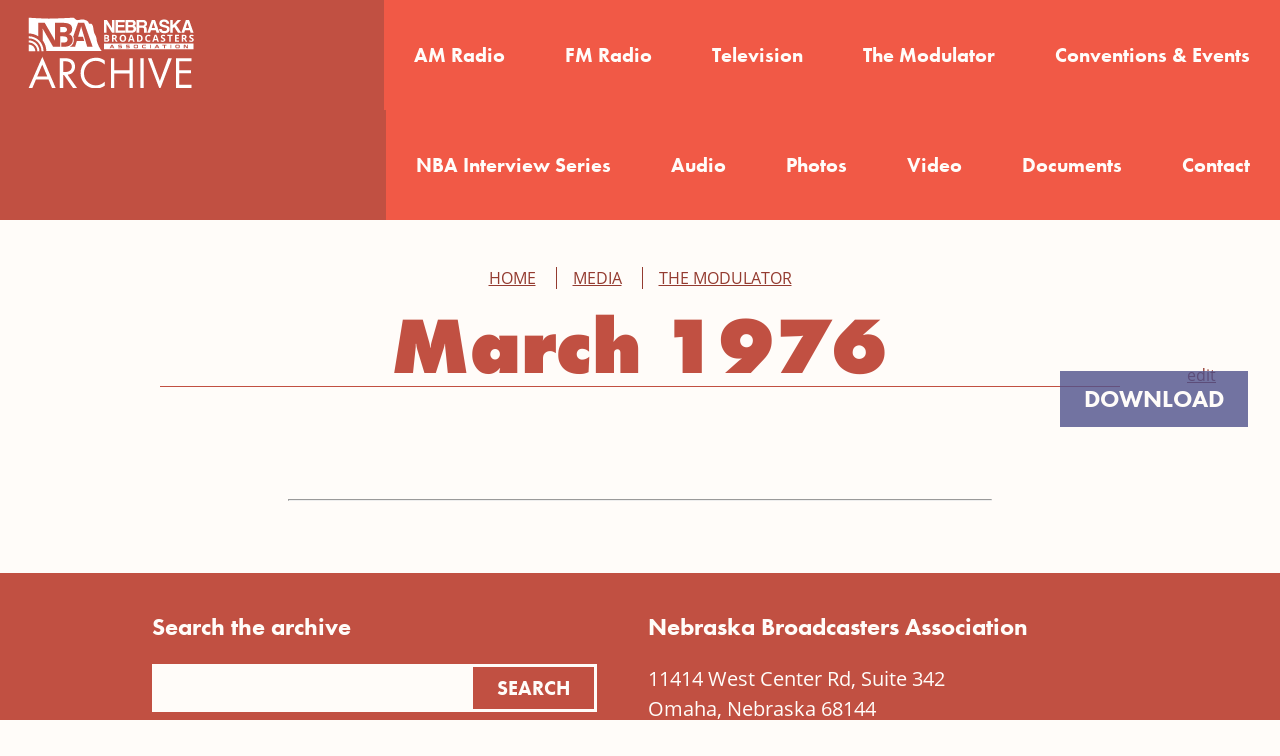

--- FILE ---
content_type: text/html; charset=UTF-8
request_url: https://nebroadcasthistory.org/march-1976/
body_size: 17421
content:

<!doctype html>
<!--[if lt IE 9]><html class="no-js no-svg ie lt-ie9 lt-ie8 lt-ie7" lang="en-US"> <![endif]-->
<!--[if IE 9]><html class="no-js no-svg ie ie9 lt-ie9 lt-ie8" lang="en-US"> <![endif]-->
<!--[if gt IE 9]><!--><html class="no-svg" lang="en-US"> <!--<![endif]-->
<head>
    <meta charset="UTF-8" />
    <meta name="description" content="">
    <link rel="stylesheet" href="https://nebroadcasthistory.org/wp-content/themes/timber-theme/style.css" type="text/css" media="screen" />
    <link rel="stylesheet" href="https://nebroadcasthistory.org/wp-content/themes/timber-theme/static/tachyons.min.css" type="text/css" media="screen" />
    <link rel="stylesheet" href="https://nebroadcasthistory.org/wp-content/themes/timber-theme/static/styles.css" type="text/css" media="screen" />
    <meta http-equiv="Content-Type" content="text/html; charset=UTF-8" />
    <meta http-equiv="X-UA-Compatible" content="IE=edge">
    <meta name="viewport" content="width=device-width, initial-scale=1">
    <link rel="author" href="https://nebroadcasthistory.org/wp-content/themes/timber-theme/humans.txt" />
    <link rel="pingback" href="https://nebroadcasthistory.org/xmlrpc.php" />
    <link rel="profile" href="http://gmpg.org/xfn/11">
    <link rel="stylesheet" href="https://use.typekit.net/wmn6qio.css">
    <script type="text/javascript" src="https://nebroadcasthistory.org/wp-content/themes/timber-theme/static/smooth-scroll.min.js"></script>
    <script type="text/javascript" src="https://nebroadcasthistory.org/wp-content/themes/timber-theme/static/site.js"></script>
    <title>March 1976 &#8211; Nebraska Broadcasters Association Archive</title>
<meta name='robots' content='max-image-preview:large' />
	<style>img:is([sizes="auto" i], [sizes^="auto," i]) { contain-intrinsic-size: 3000px 1500px }</style>
	<link rel="alternate" type="application/rss+xml" title="Nebraska Broadcasters Association Archive &raquo; Feed" href="https://nebroadcasthistory.org/feed/" />
<link rel="alternate" type="application/rss+xml" title="Nebraska Broadcasters Association Archive &raquo; Comments Feed" href="https://nebroadcasthistory.org/comments/feed/" />
<link rel="alternate" type="application/rss+xml" title="Nebraska Broadcasters Association Archive &raquo; March 1976 Comments Feed" href="https://nebroadcasthistory.org/march-1976/feed/" />
<script type="text/javascript">
/* <![CDATA[ */
window._wpemojiSettings = {"baseUrl":"https:\/\/s.w.org\/images\/core\/emoji\/16.0.1\/72x72\/","ext":".png","svgUrl":"https:\/\/s.w.org\/images\/core\/emoji\/16.0.1\/svg\/","svgExt":".svg","source":{"concatemoji":"https:\/\/nebroadcasthistory.org\/wp-includes\/js\/wp-emoji-release.min.js?ver=6.8.3"}};
/*! This file is auto-generated */
!function(s,n){var o,i,e;function c(e){try{var t={supportTests:e,timestamp:(new Date).valueOf()};sessionStorage.setItem(o,JSON.stringify(t))}catch(e){}}function p(e,t,n){e.clearRect(0,0,e.canvas.width,e.canvas.height),e.fillText(t,0,0);var t=new Uint32Array(e.getImageData(0,0,e.canvas.width,e.canvas.height).data),a=(e.clearRect(0,0,e.canvas.width,e.canvas.height),e.fillText(n,0,0),new Uint32Array(e.getImageData(0,0,e.canvas.width,e.canvas.height).data));return t.every(function(e,t){return e===a[t]})}function u(e,t){e.clearRect(0,0,e.canvas.width,e.canvas.height),e.fillText(t,0,0);for(var n=e.getImageData(16,16,1,1),a=0;a<n.data.length;a++)if(0!==n.data[a])return!1;return!0}function f(e,t,n,a){switch(t){case"flag":return n(e,"\ud83c\udff3\ufe0f\u200d\u26a7\ufe0f","\ud83c\udff3\ufe0f\u200b\u26a7\ufe0f")?!1:!n(e,"\ud83c\udde8\ud83c\uddf6","\ud83c\udde8\u200b\ud83c\uddf6")&&!n(e,"\ud83c\udff4\udb40\udc67\udb40\udc62\udb40\udc65\udb40\udc6e\udb40\udc67\udb40\udc7f","\ud83c\udff4\u200b\udb40\udc67\u200b\udb40\udc62\u200b\udb40\udc65\u200b\udb40\udc6e\u200b\udb40\udc67\u200b\udb40\udc7f");case"emoji":return!a(e,"\ud83e\udedf")}return!1}function g(e,t,n,a){var r="undefined"!=typeof WorkerGlobalScope&&self instanceof WorkerGlobalScope?new OffscreenCanvas(300,150):s.createElement("canvas"),o=r.getContext("2d",{willReadFrequently:!0}),i=(o.textBaseline="top",o.font="600 32px Arial",{});return e.forEach(function(e){i[e]=t(o,e,n,a)}),i}function t(e){var t=s.createElement("script");t.src=e,t.defer=!0,s.head.appendChild(t)}"undefined"!=typeof Promise&&(o="wpEmojiSettingsSupports",i=["flag","emoji"],n.supports={everything:!0,everythingExceptFlag:!0},e=new Promise(function(e){s.addEventListener("DOMContentLoaded",e,{once:!0})}),new Promise(function(t){var n=function(){try{var e=JSON.parse(sessionStorage.getItem(o));if("object"==typeof e&&"number"==typeof e.timestamp&&(new Date).valueOf()<e.timestamp+604800&&"object"==typeof e.supportTests)return e.supportTests}catch(e){}return null}();if(!n){if("undefined"!=typeof Worker&&"undefined"!=typeof OffscreenCanvas&&"undefined"!=typeof URL&&URL.createObjectURL&&"undefined"!=typeof Blob)try{var e="postMessage("+g.toString()+"("+[JSON.stringify(i),f.toString(),p.toString(),u.toString()].join(",")+"));",a=new Blob([e],{type:"text/javascript"}),r=new Worker(URL.createObjectURL(a),{name:"wpTestEmojiSupports"});return void(r.onmessage=function(e){c(n=e.data),r.terminate(),t(n)})}catch(e){}c(n=g(i,f,p,u))}t(n)}).then(function(e){for(var t in e)n.supports[t]=e[t],n.supports.everything=n.supports.everything&&n.supports[t],"flag"!==t&&(n.supports.everythingExceptFlag=n.supports.everythingExceptFlag&&n.supports[t]);n.supports.everythingExceptFlag=n.supports.everythingExceptFlag&&!n.supports.flag,n.DOMReady=!1,n.readyCallback=function(){n.DOMReady=!0}}).then(function(){return e}).then(function(){var e;n.supports.everything||(n.readyCallback(),(e=n.source||{}).concatemoji?t(e.concatemoji):e.wpemoji&&e.twemoji&&(t(e.twemoji),t(e.wpemoji)))}))}((window,document),window._wpemojiSettings);
/* ]]> */
</script>
<style id='wp-emoji-styles-inline-css' type='text/css'>

	img.wp-smiley, img.emoji {
		display: inline !important;
		border: none !important;
		box-shadow: none !important;
		height: 1em !important;
		width: 1em !important;
		margin: 0 0.07em !important;
		vertical-align: -0.1em !important;
		background: none !important;
		padding: 0 !important;
	}
</style>
<link rel='stylesheet' id='wp-block-library-css' href='https://nebroadcasthistory.org/wp-includes/css/dist/block-library/style.min.css?ver=6.8.3' type='text/css' media='all' />
<style id='wp-block-library-theme-inline-css' type='text/css'>
.wp-block-audio :where(figcaption){color:#555;font-size:13px;text-align:center}.is-dark-theme .wp-block-audio :where(figcaption){color:#ffffffa6}.wp-block-audio{margin:0 0 1em}.wp-block-code{border:1px solid #ccc;border-radius:4px;font-family:Menlo,Consolas,monaco,monospace;padding:.8em 1em}.wp-block-embed :where(figcaption){color:#555;font-size:13px;text-align:center}.is-dark-theme .wp-block-embed :where(figcaption){color:#ffffffa6}.wp-block-embed{margin:0 0 1em}.blocks-gallery-caption{color:#555;font-size:13px;text-align:center}.is-dark-theme .blocks-gallery-caption{color:#ffffffa6}:root :where(.wp-block-image figcaption){color:#555;font-size:13px;text-align:center}.is-dark-theme :root :where(.wp-block-image figcaption){color:#ffffffa6}.wp-block-image{margin:0 0 1em}.wp-block-pullquote{border-bottom:4px solid;border-top:4px solid;color:currentColor;margin-bottom:1.75em}.wp-block-pullquote cite,.wp-block-pullquote footer,.wp-block-pullquote__citation{color:currentColor;font-size:.8125em;font-style:normal;text-transform:uppercase}.wp-block-quote{border-left:.25em solid;margin:0 0 1.75em;padding-left:1em}.wp-block-quote cite,.wp-block-quote footer{color:currentColor;font-size:.8125em;font-style:normal;position:relative}.wp-block-quote:where(.has-text-align-right){border-left:none;border-right:.25em solid;padding-left:0;padding-right:1em}.wp-block-quote:where(.has-text-align-center){border:none;padding-left:0}.wp-block-quote.is-large,.wp-block-quote.is-style-large,.wp-block-quote:where(.is-style-plain){border:none}.wp-block-search .wp-block-search__label{font-weight:700}.wp-block-search__button{border:1px solid #ccc;padding:.375em .625em}:where(.wp-block-group.has-background){padding:1.25em 2.375em}.wp-block-separator.has-css-opacity{opacity:.4}.wp-block-separator{border:none;border-bottom:2px solid;margin-left:auto;margin-right:auto}.wp-block-separator.has-alpha-channel-opacity{opacity:1}.wp-block-separator:not(.is-style-wide):not(.is-style-dots){width:100px}.wp-block-separator.has-background:not(.is-style-dots){border-bottom:none;height:1px}.wp-block-separator.has-background:not(.is-style-wide):not(.is-style-dots){height:2px}.wp-block-table{margin:0 0 1em}.wp-block-table td,.wp-block-table th{word-break:normal}.wp-block-table :where(figcaption){color:#555;font-size:13px;text-align:center}.is-dark-theme .wp-block-table :where(figcaption){color:#ffffffa6}.wp-block-video :where(figcaption){color:#555;font-size:13px;text-align:center}.is-dark-theme .wp-block-video :where(figcaption){color:#ffffffa6}.wp-block-video{margin:0 0 1em}:root :where(.wp-block-template-part.has-background){margin-bottom:0;margin-top:0;padding:1.25em 2.375em}
</style>
<style id='classic-theme-styles-inline-css' type='text/css'>
/*! This file is auto-generated */
.wp-block-button__link{color:#fff;background-color:#32373c;border-radius:9999px;box-shadow:none;text-decoration:none;padding:calc(.667em + 2px) calc(1.333em + 2px);font-size:1.125em}.wp-block-file__button{background:#32373c;color:#fff;text-decoration:none}
</style>
<link rel='stylesheet' id='wp-components-css' href='https://nebroadcasthistory.org/wp-includes/css/dist/components/style.min.css?ver=6.8.3' type='text/css' media='all' />
<link rel='stylesheet' id='common-css' href='https://nebroadcasthistory.org/wp-admin/css/common.min.css?ver=6.8.3' type='text/css' media='all' />
<link rel='stylesheet' id='forms-css' href='https://nebroadcasthistory.org/wp-admin/css/forms.min.css?ver=6.8.3' type='text/css' media='all' />
<link rel='stylesheet' id='wp-reset-editor-styles-css' href='https://nebroadcasthistory.org/wp-includes/css/dist/block-library/reset.min.css?ver=6.8.3' type='text/css' media='all' />
<link rel='stylesheet' id='wp-block-editor-content-css' href='https://nebroadcasthistory.org/wp-includes/css/dist/block-editor/content.min.css?ver=6.8.3' type='text/css' media='all' />
<link rel='stylesheet' id='wp-editor-classic-layout-styles-css' href='https://nebroadcasthistory.org/wp-includes/css/dist/edit-post/classic.min.css?ver=6.8.3' type='text/css' media='all' />
<link rel='stylesheet' id='wp-edit-blocks-css' href='https://nebroadcasthistory.org/wp-includes/css/dist/block-library/editor.min.css?ver=6.8.3' type='text/css' media='all' />
<link rel='stylesheet' id='dropr-block-style-css-css' href='https://nebroadcasthistory.org/wp-content/plugins/dropr-for-dropbox/blocks/dropr/style/style.css?ver=1.3.0' type='text/css' media='all' />
<style id='ghostkit-typography-inline-css' type='text/css'>
 
</style>
<style id='global-styles-inline-css' type='text/css'>
:root{--wp--preset--aspect-ratio--square: 1;--wp--preset--aspect-ratio--4-3: 4/3;--wp--preset--aspect-ratio--3-4: 3/4;--wp--preset--aspect-ratio--3-2: 3/2;--wp--preset--aspect-ratio--2-3: 2/3;--wp--preset--aspect-ratio--16-9: 16/9;--wp--preset--aspect-ratio--9-16: 9/16;--wp--preset--color--black: #000000;--wp--preset--color--cyan-bluish-gray: #abb8c3;--wp--preset--color--white: #ffffff;--wp--preset--color--pale-pink: #f78da7;--wp--preset--color--vivid-red: #cf2e2e;--wp--preset--color--luminous-vivid-orange: #ff6900;--wp--preset--color--luminous-vivid-amber: #fcb900;--wp--preset--color--light-green-cyan: #7bdcb5;--wp--preset--color--vivid-green-cyan: #00d084;--wp--preset--color--pale-cyan-blue: #8ed1fc;--wp--preset--color--vivid-cyan-blue: #0693e3;--wp--preset--color--vivid-purple: #9b51e0;--wp--preset--color--dark-red: #943B30;--wp--preset--color--red: #C15042;--wp--preset--color--orange: #F15946;--wp--preset--color--navy: #2D3047;--wp--preset--color--indigo: #4F528C;--wp--preset--color--blue: #6369D1;--wp--preset--color--dark-gray: #333333;--wp--preset--color--off-white: #FFFCF9;--wp--preset--gradient--vivid-cyan-blue-to-vivid-purple: linear-gradient(135deg,rgba(6,147,227,1) 0%,rgb(155,81,224) 100%);--wp--preset--gradient--light-green-cyan-to-vivid-green-cyan: linear-gradient(135deg,rgb(122,220,180) 0%,rgb(0,208,130) 100%);--wp--preset--gradient--luminous-vivid-amber-to-luminous-vivid-orange: linear-gradient(135deg,rgba(252,185,0,1) 0%,rgba(255,105,0,1) 100%);--wp--preset--gradient--luminous-vivid-orange-to-vivid-red: linear-gradient(135deg,rgba(255,105,0,1) 0%,rgb(207,46,46) 100%);--wp--preset--gradient--very-light-gray-to-cyan-bluish-gray: linear-gradient(135deg,rgb(238,238,238) 0%,rgb(169,184,195) 100%);--wp--preset--gradient--cool-to-warm-spectrum: linear-gradient(135deg,rgb(74,234,220) 0%,rgb(151,120,209) 20%,rgb(207,42,186) 40%,rgb(238,44,130) 60%,rgb(251,105,98) 80%,rgb(254,248,76) 100%);--wp--preset--gradient--blush-light-purple: linear-gradient(135deg,rgb(255,206,236) 0%,rgb(152,150,240) 100%);--wp--preset--gradient--blush-bordeaux: linear-gradient(135deg,rgb(254,205,165) 0%,rgb(254,45,45) 50%,rgb(107,0,62) 100%);--wp--preset--gradient--luminous-dusk: linear-gradient(135deg,rgb(255,203,112) 0%,rgb(199,81,192) 50%,rgb(65,88,208) 100%);--wp--preset--gradient--pale-ocean: linear-gradient(135deg,rgb(255,245,203) 0%,rgb(182,227,212) 50%,rgb(51,167,181) 100%);--wp--preset--gradient--electric-grass: linear-gradient(135deg,rgb(202,248,128) 0%,rgb(113,206,126) 100%);--wp--preset--gradient--midnight: linear-gradient(135deg,rgb(2,3,129) 0%,rgb(40,116,252) 100%);--wp--preset--font-size--small: 13px;--wp--preset--font-size--medium: 20px;--wp--preset--font-size--large: 36px;--wp--preset--font-size--x-large: 42px;--wp--preset--spacing--20: 0.44rem;--wp--preset--spacing--30: 0.67rem;--wp--preset--spacing--40: 1rem;--wp--preset--spacing--50: 1.5rem;--wp--preset--spacing--60: 2.25rem;--wp--preset--spacing--70: 3.38rem;--wp--preset--spacing--80: 5.06rem;--wp--preset--shadow--natural: 6px 6px 9px rgba(0, 0, 0, 0.2);--wp--preset--shadow--deep: 12px 12px 50px rgba(0, 0, 0, 0.4);--wp--preset--shadow--sharp: 6px 6px 0px rgba(0, 0, 0, 0.2);--wp--preset--shadow--outlined: 6px 6px 0px -3px rgba(255, 255, 255, 1), 6px 6px rgba(0, 0, 0, 1);--wp--preset--shadow--crisp: 6px 6px 0px rgba(0, 0, 0, 1);}:where(.is-layout-flex){gap: 0.5em;}:where(.is-layout-grid){gap: 0.5em;}body .is-layout-flex{display: flex;}.is-layout-flex{flex-wrap: wrap;align-items: center;}.is-layout-flex > :is(*, div){margin: 0;}body .is-layout-grid{display: grid;}.is-layout-grid > :is(*, div){margin: 0;}:where(.wp-block-columns.is-layout-flex){gap: 2em;}:where(.wp-block-columns.is-layout-grid){gap: 2em;}:where(.wp-block-post-template.is-layout-flex){gap: 1.25em;}:where(.wp-block-post-template.is-layout-grid){gap: 1.25em;}.has-black-color{color: var(--wp--preset--color--black) !important;}.has-cyan-bluish-gray-color{color: var(--wp--preset--color--cyan-bluish-gray) !important;}.has-white-color{color: var(--wp--preset--color--white) !important;}.has-pale-pink-color{color: var(--wp--preset--color--pale-pink) !important;}.has-vivid-red-color{color: var(--wp--preset--color--vivid-red) !important;}.has-luminous-vivid-orange-color{color: var(--wp--preset--color--luminous-vivid-orange) !important;}.has-luminous-vivid-amber-color{color: var(--wp--preset--color--luminous-vivid-amber) !important;}.has-light-green-cyan-color{color: var(--wp--preset--color--light-green-cyan) !important;}.has-vivid-green-cyan-color{color: var(--wp--preset--color--vivid-green-cyan) !important;}.has-pale-cyan-blue-color{color: var(--wp--preset--color--pale-cyan-blue) !important;}.has-vivid-cyan-blue-color{color: var(--wp--preset--color--vivid-cyan-blue) !important;}.has-vivid-purple-color{color: var(--wp--preset--color--vivid-purple) !important;}.has-black-background-color{background-color: var(--wp--preset--color--black) !important;}.has-cyan-bluish-gray-background-color{background-color: var(--wp--preset--color--cyan-bluish-gray) !important;}.has-white-background-color{background-color: var(--wp--preset--color--white) !important;}.has-pale-pink-background-color{background-color: var(--wp--preset--color--pale-pink) !important;}.has-vivid-red-background-color{background-color: var(--wp--preset--color--vivid-red) !important;}.has-luminous-vivid-orange-background-color{background-color: var(--wp--preset--color--luminous-vivid-orange) !important;}.has-luminous-vivid-amber-background-color{background-color: var(--wp--preset--color--luminous-vivid-amber) !important;}.has-light-green-cyan-background-color{background-color: var(--wp--preset--color--light-green-cyan) !important;}.has-vivid-green-cyan-background-color{background-color: var(--wp--preset--color--vivid-green-cyan) !important;}.has-pale-cyan-blue-background-color{background-color: var(--wp--preset--color--pale-cyan-blue) !important;}.has-vivid-cyan-blue-background-color{background-color: var(--wp--preset--color--vivid-cyan-blue) !important;}.has-vivid-purple-background-color{background-color: var(--wp--preset--color--vivid-purple) !important;}.has-black-border-color{border-color: var(--wp--preset--color--black) !important;}.has-cyan-bluish-gray-border-color{border-color: var(--wp--preset--color--cyan-bluish-gray) !important;}.has-white-border-color{border-color: var(--wp--preset--color--white) !important;}.has-pale-pink-border-color{border-color: var(--wp--preset--color--pale-pink) !important;}.has-vivid-red-border-color{border-color: var(--wp--preset--color--vivid-red) !important;}.has-luminous-vivid-orange-border-color{border-color: var(--wp--preset--color--luminous-vivid-orange) !important;}.has-luminous-vivid-amber-border-color{border-color: var(--wp--preset--color--luminous-vivid-amber) !important;}.has-light-green-cyan-border-color{border-color: var(--wp--preset--color--light-green-cyan) !important;}.has-vivid-green-cyan-border-color{border-color: var(--wp--preset--color--vivid-green-cyan) !important;}.has-pale-cyan-blue-border-color{border-color: var(--wp--preset--color--pale-cyan-blue) !important;}.has-vivid-cyan-blue-border-color{border-color: var(--wp--preset--color--vivid-cyan-blue) !important;}.has-vivid-purple-border-color{border-color: var(--wp--preset--color--vivid-purple) !important;}.has-vivid-cyan-blue-to-vivid-purple-gradient-background{background: var(--wp--preset--gradient--vivid-cyan-blue-to-vivid-purple) !important;}.has-light-green-cyan-to-vivid-green-cyan-gradient-background{background: var(--wp--preset--gradient--light-green-cyan-to-vivid-green-cyan) !important;}.has-luminous-vivid-amber-to-luminous-vivid-orange-gradient-background{background: var(--wp--preset--gradient--luminous-vivid-amber-to-luminous-vivid-orange) !important;}.has-luminous-vivid-orange-to-vivid-red-gradient-background{background: var(--wp--preset--gradient--luminous-vivid-orange-to-vivid-red) !important;}.has-very-light-gray-to-cyan-bluish-gray-gradient-background{background: var(--wp--preset--gradient--very-light-gray-to-cyan-bluish-gray) !important;}.has-cool-to-warm-spectrum-gradient-background{background: var(--wp--preset--gradient--cool-to-warm-spectrum) !important;}.has-blush-light-purple-gradient-background{background: var(--wp--preset--gradient--blush-light-purple) !important;}.has-blush-bordeaux-gradient-background{background: var(--wp--preset--gradient--blush-bordeaux) !important;}.has-luminous-dusk-gradient-background{background: var(--wp--preset--gradient--luminous-dusk) !important;}.has-pale-ocean-gradient-background{background: var(--wp--preset--gradient--pale-ocean) !important;}.has-electric-grass-gradient-background{background: var(--wp--preset--gradient--electric-grass) !important;}.has-midnight-gradient-background{background: var(--wp--preset--gradient--midnight) !important;}.has-small-font-size{font-size: var(--wp--preset--font-size--small) !important;}.has-medium-font-size{font-size: var(--wp--preset--font-size--medium) !important;}.has-large-font-size{font-size: var(--wp--preset--font-size--large) !important;}.has-x-large-font-size{font-size: var(--wp--preset--font-size--x-large) !important;}
:where(.wp-block-post-template.is-layout-flex){gap: 1.25em;}:where(.wp-block-post-template.is-layout-grid){gap: 1.25em;}
:where(.wp-block-columns.is-layout-flex){gap: 2em;}:where(.wp-block-columns.is-layout-grid){gap: 2em;}
:root :where(.wp-block-pullquote){font-size: 1.5em;line-height: 1.6;}
</style>
<link rel='stylesheet' id='ghostkit-classic-theme-fallback-css' href='https://nebroadcasthistory.org/wp-content/plugins/ghostkit/assets/css/fallback-classic-theme.css?ver=1762354814' type='text/css' media='all' />
<link rel='stylesheet' id='ghostkit-css' href='https://nebroadcasthistory.org/wp-content/plugins/ghostkit/build/gutenberg/style.css?ver=1762354814' type='text/css' media='all' />
<link rel="https://api.w.org/" href="https://nebroadcasthistory.org/wp-json/" /><link rel="alternate" title="JSON" type="application/json" href="https://nebroadcasthistory.org/wp-json/wp/v2/posts/872" /><link rel="EditURI" type="application/rsd+xml" title="RSD" href="https://nebroadcasthistory.org/xmlrpc.php?rsd" />
<meta name="generator" content="WordPress 6.8.3" />
<link rel="canonical" href="https://nebroadcasthistory.org/march-1976/" />
<link rel='shortlink' href='https://nebroadcasthistory.org/?p=872' />
<link rel="alternate" title="oEmbed (JSON)" type="application/json+oembed" href="https://nebroadcasthistory.org/wp-json/oembed/1.0/embed?url=https%3A%2F%2Fnebroadcasthistory.org%2Fmarch-1976%2F" />
<link rel="alternate" title="oEmbed (XML)" type="text/xml+oembed" href="https://nebroadcasthistory.org/wp-json/oembed/1.0/embed?url=https%3A%2F%2Fnebroadcasthistory.org%2Fmarch-1976%2F&#038;format=xml" />
<style type="text/css">
            a.wpdropbox-button { 
              background: #4f528c!important;
              color: #ffffff!important;
              padding: 20px 48px!important;
              font-size: 24px!important;
              border: 8px solid  #4f528c!important;
              -webkit-border-radius: 0px!important;
              border-radius: 0px!important;
              display: inline-block;
              text-decoration: none;
              line-height:1!important;
            }
            a.wpdropbox-button:hover{
              opacity:0.8;
            }  
       </style>		<style type="text/css">
			.ghostkit-effects-enabled .ghostkit-effects-reveal {
				pointer-events: none;
				visibility: hidden;
			}
		</style>
		<script>
			if (!window.matchMedia('(prefers-reduced-motion: reduce)').matches) {
				document.documentElement.classList.add(
					'ghostkit-effects-enabled'
				);
			}
		</script>
				<style type="text/css" id="wp-custom-css">
			
.submenu {
	z-index: 200;
}

.wp-block-search button.wp-block-search__button{ 
	padding: 0.2rem .8rem;
}

.wp-block-search {
	margin-top: 20vh;
}

.wp-block-search button.wp-block-search__button {
	font-size: 1.25rem;
}

li { 
line-height: 2.5!important;}		</style>
		
			</head>

	<body class="wp-singular post-template-default single single-post postid-872 single-format-standard wp-embed-responsive wp-theme-timber-theme open" data-template="base.twig">
		<a class="skip-link screen-reader-text" href="#content">Skip to content</a>
		<header class="header js-header has-red-background-color flex-ns flex-wrap justify-between-ns" >
							<a class="db logo-link pa3" rel="home" href="https://nebroadcasthistory.org">
<svg xmlns="http://www.w3.org/2000/svg" viewBox="0 0 790.1 295.09" aria-labelledby="logo_title"><title id="logo_title">Nebraska Broadcasters Association Archive logo</title>

<style type="text/css">
	.st0{fill-rule:evenodd;clip-rule:evenodd;fill:#FFFFFF;}
	.st1{fill:#FFFFFF;}
</style>
<g>
	<g>
		<path class="st0" d="M52.27,7.05l0.07,64.53c14.6,0.01,28.18,4.35,39.55,11.8V27.91h26.33l42.48,73.27V83.46h0.03V27.91h30.63
			c13.95,0,24.08,1.98,30.4,5.95c6.3,3.98,9.44,10.29,9.44,18.96c0,5.88-1.38,10.71-4.14,14.48c-1.78,2.43-6.1,6.61-11.01,7.14
			c4.96,0.5,9.08,2.36,13.51,8.14c2.86,3.74,4.14,8.87,4.14,15.21c0,8.96-3.24,15.97-9.72,21c-6.5,5.03-15.3,7.54-26.42,7.54h-11.04
			v-17.23h8.68c5.74,0,10-1.1,12.73-3.31c2.73-2.18,4.09-5.56,4.09-10.09c0-8.16-5.82-12.25-17.49-12.25h-4.01h-4.01h-4.91v0.02
			v14.71v6.34v4.58v17.23h-2.39h-18.47h-8.04l-42.83-74.45h-0.6c0.85,13.14,1.29,22.52,1.29,28.13v11.04l0.01,10
			c8.85,12,14.09,26.83,14.1,42.89l228.4,0.03c-8.44-10.32-14.64-23.62-18.88-36.28c-2.98-8.91-1.88-14.66-4.93-23.55
			c-1.65-4.81-7.26-13.49-8.42-18.44c-2.71-11.59-2.51-25.61-8.11-31.79c-3.61-4-9.02-0.53-11.56-2.64c-3.13-2.61-2.61-6.7-5.7-9.36
			c-5.38-4.62-15.37-7.76-22.47-7.97c-8.06-0.24-18,5.63-25.03,1.69c-6.81-3.82-6-8.54-13.8-8.54c-32.91,1.25-65.8,3.75-98.73,3.75
			C107.68,10.83,79.99,8.31,52.27,7.05L52.27,7.05z M186.5,66.88h4.01h3.21c5.65,0,9.74-0.87,12.27-2.62
			c2.55-1.75,3.81-4.64,3.81-8.69c0-3.77-1.38-6.48-4.14-8.11c-2.76-1.63-7.13-2.46-13.1-2.46h-10.98v21.87H186.5L186.5,66.88z
			 M293.1,126.24h22.41l-34.76-98.47h-25.41l-19.82,56.39c1.18,2.62,2.04,5.45,2.4,8.11c1.97,14.43-3.91,28.01-16.69,33.98h21.9
			l7.1-23.35h30.62l-5.14-17.42h-20.23c6.96-22.6,11.2-36.75,12.66-42.47c0.37,1.63,0.95,3.8,1.79,6.57L293.1,126.24L293.1,126.24z"
			/>
		<path class="st0" d="M79.14,143.96h-8.53L52.27,144v-26.91C67.11,117.09,79.14,129.12,79.14,143.96L79.14,143.96z"/>
		<path class="st0" d="M96.21,143.96h-8.53c0-19.55-15.86-35.41-35.41-35.41v-8.53C76.53,100.02,96.21,119.7,96.21,143.96
			L96.21,143.96z"/>
		<path class="st0" d="M113.27,143.96c0-33.69-27.32-61-61-61v8.53c28.97,0,52.47,23.5,52.47,52.47H113.27L113.27,143.96z"/>
		<path class="st0" d="M362.52,113.19H730.8v23.5H362.52V113.19L362.52,113.19z M399.62,129.4h-9.09l-1.3,2.44
			c-0.15,0.27-0.4,0.41-0.71,0.41h-2.61c-0.24,0-0.48-0.07-0.58-0.31c-0.07-0.19-0.02-0.39,0.06-0.57l6.58-12.06
			c0.26-0.47,0.62-1.02,1.08-1.32c0.39-0.25,0.82-0.36,1.28-0.36h1.18c0.5,0,1,0.09,1.43,0.35c0.48,0.29,0.86,0.84,1.13,1.32
			l6.65,12.07c0.09,0.17,0.13,0.37,0.06,0.56c-0.09,0.23-0.32,0.31-0.56,0.31h-2.55c-0.32,0-0.58-0.13-0.71-0.41L399.62,129.4
			L399.62,129.4z M392.1,126.5h5.95l-2.94-5.45l-0.09-0.01L392.1,126.5L392.1,126.5z M434.88,117.63c0.45,0,0.73,0.27,0.73,0.73
			v1.91c0,0.45-0.27,0.73-0.73,0.73h-10.05c-0.2,0-0.47,0.03-0.6,0.19c-0.14,0.18-0.18,0.42-0.18,0.65v0.68
			c0,0.55,0.19,0.84,0.76,0.84h7.53c1.03,0,2.09,0.22,2.83,0.98c0.73,0.74,0.96,1.75,0.96,2.76v1.61c0,0.97-0.27,1.86-0.94,2.56
			c-0.75,0.78-1.86,0.99-2.9,0.99h-11.12c-0.45,0-0.75-0.26-0.75-0.73v-1.91c0-0.46,0.29-0.73,0.75-0.73h10.54
			c0.2,0,0.47-0.03,0.6-0.19c0.14-0.18,0.18-0.42,0.18-0.65v-0.82c0-0.55-0.19-0.84-0.76-0.84h-7.53c-1.03,0-2.09-0.22-2.83-0.98
			c-0.73-0.74-0.96-1.75-0.96-2.76v-1.46c0-0.96,0.27-1.86,0.94-2.56c0.75-0.78,1.86-0.99,2.89-0.99H434.88L434.88,117.63z
			 M466.84,117.63c0.45,0,0.73,0.27,0.73,0.73v1.91c0,0.45-0.27,0.73-0.73,0.73h-10.05c-0.2,0-0.47,0.03-0.6,0.19
			c-0.14,0.18-0.18,0.42-0.18,0.65v0.68c0,0.55,0.19,0.84,0.76,0.84h7.53c1.03,0,2.09,0.22,2.83,0.98c0.73,0.74,0.96,1.75,0.96,2.76
			v1.61c0,0.97-0.27,1.86-0.94,2.56c-0.75,0.78-1.86,0.99-2.9,0.99h-11.12c-0.46,0-0.75-0.26-0.75-0.73v-1.91
			c0-0.46,0.29-0.73,0.75-0.73h10.54c0.2,0,0.47-0.03,0.6-0.19c0.14-0.18,0.18-0.42,0.18-0.65v-0.82c0-0.55-0.19-0.84-0.76-0.84
			h-7.53c-1.03,0-2.09-0.22-2.83-0.98c-0.73-0.74-0.96-1.75-0.96-2.76v-1.46c0-0.96,0.27-1.86,0.94-2.56
			c0.75-0.78,1.86-0.99,2.89-0.99H466.84L466.84,117.63z M496.51,117.63c0.89,0,1.82,0.07,2.67,0.3c0.69,0.19,1.34,0.5,1.87,0.99
			c0.51,0.48,0.85,1.09,1.05,1.76c0.24,0.81,0.31,1.69,0.31,2.53v3.45c0,0.84-0.07,1.73-0.31,2.54c-0.2,0.68-0.54,1.29-1.05,1.77
			c-0.53,0.49-1.18,0.8-1.87,0.98c-0.86,0.22-1.79,0.29-2.67,0.29h-6.2c-0.88,0-1.81-0.06-2.66-0.29c-0.69-0.18-1.34-0.49-1.86-0.98
			c-0.52-0.49-0.85-1.1-1.06-1.77c-0.25-0.81-0.32-1.7-0.32-2.54v-3.45c0-0.84,0.07-1.73,0.32-2.53c0.21-0.67,0.55-1.28,1.06-1.76
			c0.52-0.49,1.17-0.8,1.86-0.99c0.85-0.23,1.78-0.3,2.66-0.3H496.51L496.51,117.63z M488.05,126.45c0,0.41,0.02,0.85,0.12,1.25
			c0.06,0.26,0.17,0.52,0.36,0.71c0.18,0.19,0.43,0.3,0.68,0.36c0.39,0.1,0.82,0.12,1.22,0.12h5.96c0.4,0,0.84-0.02,1.22-0.12
			c0.25-0.06,0.5-0.17,0.68-0.36c0.19-0.19,0.3-0.45,0.36-0.71c0.1-0.4,0.12-0.84,0.12-1.25v-3.01c0-0.41-0.02-0.85-0.12-1.25
			c-0.06-0.26-0.17-0.52-0.36-0.71c-0.18-0.19-0.43-0.3-0.68-0.36c-0.39-0.1-0.83-0.12-1.22-0.12h-5.96c-0.4,0-0.84,0.02-1.22,0.12
			c-0.25,0.06-0.5,0.17-0.68,0.36c-0.19,0.2-0.3,0.45-0.36,0.71c-0.1,0.4-0.12,0.84-0.12,1.25V126.45L488.05,126.45z M533.89,117.63
			c0.45,0,0.73,0.27,0.73,0.73v1.97c0,0.46-0.26,0.75-0.73,0.75h-8.93c-0.4,0-0.84,0.02-1.22,0.12c-0.25,0.06-0.49,0.17-0.68,0.36
			c-0.19,0.19-0.3,0.45-0.36,0.7c-0.1,0.4-0.12,0.85-0.12,1.26v2.85c0,0.41,0.02,0.86,0.12,1.27c0.06,0.26,0.17,0.52,0.36,0.71
			c0.18,0.19,0.43,0.3,0.68,0.36c0.39,0.1,0.82,0.12,1.22,0.12h8.93c0.45,0,0.73,0.27,0.73,0.73v1.97c0,0.45-0.27,0.73-0.73,0.73
			h-9.05c-0.88,0-1.81-0.06-2.66-0.29c-0.69-0.18-1.34-0.49-1.86-0.98c-0.52-0.49-0.85-1.1-1.06-1.77c-0.25-0.81-0.32-1.7-0.32-2.54
			v-3.45c0-0.84,0.07-1.73,0.32-2.53c0.21-0.67,0.55-1.28,1.06-1.76c0.52-0.49,1.17-0.8,1.86-0.99c0.85-0.23,1.78-0.3,2.66-0.3
			H533.89L533.89,117.63z M553.88,117.63c0.45,0,0.73,0.27,0.73,0.73v13.16c0,0.45-0.27,0.73-0.73,0.73h-2.17
			c-0.46,0-0.75-0.26-0.75-0.73v-13.16c0-0.46,0.29-0.73,0.75-0.73H553.88L553.88,117.63z M584.77,129.4h-9.09l-1.3,2.44
			c-0.15,0.27-0.4,0.41-0.71,0.41h-2.61c-0.24,0-0.48-0.07-0.58-0.31c-0.07-0.19-0.02-0.39,0.06-0.57l6.58-12.06
			c0.26-0.47,0.62-1.02,1.08-1.32c0.38-0.25,0.82-0.36,1.28-0.36h1.18c0.5,0,1,0.09,1.43,0.35c0.48,0.29,0.86,0.84,1.13,1.32
			l6.65,12.07c0.09,0.17,0.13,0.37,0.06,0.56c-0.09,0.23-0.32,0.31-0.56,0.31h-2.55c-0.32,0-0.58-0.13-0.71-0.41L584.77,129.4
			L584.77,129.4z M577.24,126.5h5.95l-2.94-5.45l-0.09-0.01L577.24,126.5L577.24,126.5z M612.72,121.07v10.45
			c0,0.45-0.27,0.73-0.73,0.73h-2.19c-0.45,0-0.73-0.27-0.73-0.73v-10.45h-6.02c-0.47,0-0.75-0.28-0.75-0.75v-1.97
			c0-0.46,0.29-0.73,0.75-0.73h15.67c0.46,0,0.75,0.26,0.75,0.73v1.97c0,0.47-0.28,0.75-0.75,0.75H612.72L612.72,121.07z
			 M638.38,117.63c0.45,0,0.73,0.27,0.73,0.73v13.16c0,0.45-0.27,0.73-0.73,0.73h-2.17c-0.46,0-0.75-0.26-0.75-0.73v-13.16
			c0-0.46,0.29-0.73,0.75-0.73H638.38L638.38,117.63z M667.91,117.63c0.89,0,1.82,0.07,2.67,0.3c0.69,0.19,1.34,0.5,1.87,0.99
			c0.51,0.48,0.85,1.09,1.05,1.76c0.24,0.81,0.31,1.69,0.31,2.53v3.45c0,0.84-0.07,1.73-0.31,2.54c-0.2,0.68-0.54,1.29-1.05,1.77
			c-0.53,0.49-1.18,0.8-1.87,0.98c-0.86,0.22-1.79,0.29-2.67,0.29h-6.2c-0.88,0-1.81-0.06-2.66-0.29c-0.69-0.18-1.34-0.49-1.86-0.98
			c-0.52-0.49-0.85-1.1-1.06-1.77c-0.25-0.81-0.32-1.7-0.32-2.54v-3.45c0-0.84,0.07-1.73,0.32-2.53c0.21-0.67,0.55-1.28,1.06-1.76
			c0.52-0.49,1.17-0.8,1.86-0.99c0.85-0.23,1.78-0.3,2.66-0.3H667.91L667.91,117.63z M659.45,126.45c0,0.41,0.02,0.85,0.12,1.25
			c0.06,0.26,0.17,0.52,0.36,0.71c0.18,0.19,0.43,0.3,0.68,0.36c0.39,0.1,0.82,0.12,1.22,0.12h5.96c0.4,0,0.84-0.02,1.22-0.12
			c0.25-0.06,0.5-0.17,0.68-0.36c0.19-0.19,0.3-0.45,0.36-0.71c0.1-0.4,0.12-0.84,0.12-1.25v-3.01c0-0.41-0.02-0.85-0.12-1.25
			c-0.06-0.26-0.17-0.52-0.36-0.71c-0.18-0.19-0.43-0.3-0.68-0.36c-0.39-0.1-0.83-0.12-1.22-0.12h-5.96c-0.4,0-0.84,0.02-1.22,0.12
			c-0.25,0.06-0.5,0.17-0.68,0.36c-0.19,0.2-0.3,0.45-0.36,0.71c-0.1,0.4-0.12,0.84-0.12,1.25V126.45L659.45,126.45z M704.47,128.75
			v-10.39c0-0.45,0.27-0.73,0.73-0.73h2.11c0.45,0,0.73,0.27,0.73,0.73v11.52c0,0.6-0.07,1.41-0.53,1.86
			c-0.41,0.4-1.01,0.51-1.56,0.51h-1.73c-0.27,0-0.54-0.01-0.81-0.04c-0.22-0.03-0.44-0.09-0.64-0.19c-0.2-0.1-0.39-0.24-0.55-0.4
			c-0.2-0.2-0.39-0.43-0.56-0.66l-7.48-9.78c-0.01-0.01-0.03-0.03-0.04-0.04h-0.06v10.39c0,0.45-0.27,0.73-0.73,0.73h-2.11
			c-0.45,0-0.75-0.26-0.75-0.73v-11.52c0-0.6,0.07-1.41,0.53-1.86c0.41-0.4,1.01-0.51,1.56-0.51h1.77c0.28,0,0.56,0.01,0.84,0.04
			c0.23,0.03,0.46,0.09,0.66,0.2c0.2,0.11,0.38,0.25,0.53,0.41c0.19,0.2,0.36,0.42,0.52,0.64l7.5,9.82H704.47L704.47,128.75z"/>
		<path class="st1" d="M395.38,68.83l-22.57-35.44v35.44h-10.25V16.07h11.68L395.23,50V16.07h10.33v52.76H395.38L395.38,68.83z
			 M409.13,68.83V16.07h38.78v9.22h-28.05v11.28h25.82v9.3h-25.82v13.59h29.32v9.38H409.13L409.13,68.83z M475.64,59.85
			c2.54,0,4.53-0.71,5.96-2.15c1.43-1.43,2.15-3.23,2.15-5.4c0-2.33-0.7-4.03-2.11-5.09c-1.4-1.06-3.35-1.59-5.84-1.59h-14.14v14.22
			H475.64L475.64,59.85z M461.65,25.21v11.44h13.9c4.45,0,6.67-1.91,6.67-5.72c0-2.01-0.57-3.47-1.71-4.37
			c-1.14-0.9-3.01-1.35-5.6-1.35H461.65L461.65,25.21z M451,68.83V16.07h25.98c5.19,0,9.14,1.28,11.84,3.85
			c2.7,2.57,4.05,6.08,4.05,10.53c0,2.28-0.61,4.3-1.83,6.08c-1.22,1.77-2.75,3.03-4.61,3.77c1.11,0.42,2.16,0.97,3.14,1.63
			c0.98,0.66,1.83,1.51,2.54,2.54c0.72,1.03,1.28,2.25,1.71,3.65c0.42,1.4,0.63,3.06,0.63,4.97c0,4.82-1.62,8.65-4.85,11.48
			c-3.23,2.83-8.18,4.25-14.86,4.25H451L451,68.83z M507.02,25.21v14.06h13.82c2.97,0,5.06-0.66,6.28-1.99
			c1.22-1.32,1.83-2.99,1.83-5.01c0-2.07-0.6-3.76-1.79-5.09c-1.19-1.32-3.16-1.99-5.92-1.99H507.02L507.02,25.21z M527.04,68.83
			V55.24c0-2.54-0.58-4.36-1.75-5.44c-1.17-1.09-3.34-1.63-6.52-1.63h-11.76v20.66h-10.73V16.07h26.78c2.44,0,4.65,0.38,6.63,1.15
			c1.99,0.77,3.69,1.83,5.12,3.18c1.43,1.35,2.53,2.97,3.3,4.85c0.77,1.88,1.15,3.91,1.15,6.08c0,2.86-0.68,5.39-2.03,7.59
			c-1.35,2.2-3.3,3.75-5.84,4.65c2.33,0.74,3.99,1.88,4.97,3.42c0.98,1.54,1.47,3.84,1.47,6.91v14.94H527.04L527.04,68.83z
			 M565.34,27.91h-0.08l-6.75,20.98h13.43L565.34,27.91L565.34,27.91z M578.45,68.83l-3.34-10.89h-19.47l-3.73,10.89h-11.68
			l18.83-52.76h12.79l18.59,52.76H578.45L578.45,68.83z M619.93,31.64c-0.27-2.7-1.25-4.71-2.94-6.04c-1.7-1.32-4.24-1.99-7.63-1.99
			c-6.25,0-9.38,2.15-9.38,6.44c0,1.54,0.65,2.82,1.95,3.85c1.3,1.03,3.38,1.89,6.24,2.58c3.39,0.79,6.33,1.54,8.82,2.22
			c2.49,0.69,4.77,1.48,6.83,2.38c1.17,0.48,2.26,1.07,3.3,1.79c1.03,0.72,1.91,1.6,2.62,2.66c0.72,1.06,1.28,2.33,1.71,3.81
			c0.42,1.48,0.64,3.28,0.64,5.4c0,2.54-0.53,4.79-1.59,6.75c-1.06,1.96-2.49,3.62-4.29,4.97c-1.8,1.35-3.92,2.38-6.36,3.1
			c-2.44,0.72-5.01,1.07-7.71,1.07c-7.68,0-13.45-1.48-17.32-4.45c-3.87-2.97-5.91-7.36-6.12-13.19h10.65
			c0.05,2.7,1.15,4.83,3.3,6.4c2.15,1.56,4.83,2.34,8.07,2.34c3.5,0,6.14-0.64,7.95-1.91c1.8-1.27,2.7-2.99,2.7-5.16
			c0-0.85-0.11-1.63-0.32-2.35c-0.21-0.71-0.62-1.36-1.23-1.95c-0.61-0.58-1.44-1.1-2.5-1.55c-1.06-0.45-2.44-0.86-4.13-1.23
			c-4.03-0.85-7.51-1.71-10.45-2.58c-2.94-0.87-5.36-1.96-7.27-3.26c-1.91-1.3-3.31-2.87-4.21-4.73c-0.9-1.85-1.35-4.21-1.35-7.07
			c0-2.17,0.4-4.21,1.19-6.12c0.79-1.91,2.01-3.56,3.65-4.97c1.64-1.4,3.67-2.52,6.08-3.34c2.41-0.82,5.26-1.23,8.54-1.23
			c3.18,0,6.04,0.41,8.58,1.23c2.54,0.82,4.73,1.99,6.55,3.5c1.83,1.51,3.25,3.34,4.25,5.48c1.01,2.15,1.56,4.52,1.67,7.11H619.93
			L619.93,31.64z M666.81,68.83l-15.65-23.76l-5.88,5.8v17.96h-10.89V16.07h10.89v21.45l20.18-21.45h14.3l-20.82,20.82l21.3,31.94
			H666.81L666.81,68.83z M705.58,27.91h-0.08l-6.75,20.98h13.43L705.58,27.91L705.58,27.91z M718.69,68.83l-3.34-10.89h-19.47
			l-3.73,10.89h-11.68l18.83-52.76h12.79l18.59,52.76H718.69L718.69,68.83z"/>
		<path class="st1" d="M362.68,77.11h8.92c4.06,0,7.01,0.58,8.85,1.73c1.83,1.16,2.75,3,2.75,5.52c0,1.71-0.4,3.12-1.2,4.22
			c-0.8,1.1-1.87,1.75-3.2,1.98v0.19c1.82,0.4,3.13,1.16,3.93,2.27c0.8,1.11,1.2,2.58,1.2,4.43c0,2.61-0.94,4.65-2.83,6.11
			c-1.89,1.47-4.45,2.19-7.69,2.19h-10.72V77.11L362.68,77.11z M368.75,88.46h3.53c1.65,0,2.84-0.25,3.57-0.76
			c0.74-0.51,1.11-1.35,1.11-2.53c0-1.1-0.4-1.89-1.2-2.36c-0.8-0.47-2.07-0.72-3.81-0.72h-3.2V88.46L368.75,88.46z M368.75,93.28
			v7.47h3.96c1.67,0,2.91-0.32,3.71-0.96c0.8-0.64,1.19-1.62,1.19-2.94c0-2.38-1.69-3.57-5.09-3.57H368.75L368.75,93.28z
			 M401.37,89.83h1.96c1.92,0,3.34-0.32,4.25-0.96c0.92-0.64,1.37-1.65,1.37-3.02c0-1.36-0.47-2.32-1.4-2.9
			c-0.94-0.58-2.38-0.86-4.34-0.86h-1.85V89.83L401.37,89.83z M401.37,94.77v11h-6.07V77.11h8.35c3.89,0,6.78,0.71,8.64,2.13
			c1.87,1.42,2.8,3.57,2.8,6.46c0,1.69-0.46,3.18-1.39,4.5c-0.93,1.32-2.24,2.34-3.94,3.09c4.31,6.44,7.12,10.6,8.43,12.48h-6.74
			l-6.84-11H401.37L401.37,94.77z M453.46,91.4c0,4.74-1.18,8.38-3.53,10.93c-2.35,2.55-5.72,3.83-10.11,3.83
			c-4.39,0-7.76-1.28-10.12-3.83c-2.35-2.55-3.52-6.2-3.52-10.97c0-4.77,1.18-8.42,3.53-10.93c2.36-2.51,5.74-3.77,10.15-3.77
			c4.4,0,7.77,1.27,10.1,3.81C452.29,83,453.46,86.65,453.46,91.4L453.46,91.4z M432.55,91.4c0,3.2,0.61,5.61,1.82,7.23
			c1.22,1.62,3.03,2.43,5.45,2.43c4.84,0,7.27-3.22,7.27-9.66c0-6.46-2.41-9.69-7.23-9.69c-2.42,0-4.24,0.82-5.47,2.44
			C433.16,85.79,432.55,88.2,432.55,91.4L432.55,91.4z M481.78,105.77l-2.07-6.82h-10.45l-2.07,6.82h-6.55L470.75,77h7.42
			l10.15,28.77H481.78L481.78,105.77z M478.26,93.85c-1.92-6.18-3-9.68-3.24-10.49c-0.24-0.81-0.41-1.44-0.52-1.92
			c-0.43,1.67-1.67,5.81-3.7,12.41H478.26L478.26,93.85z M521.36,91.16c0,4.72-1.35,8.33-4.03,10.84
			c-2.69,2.51-6.56,3.77-11.63,3.77h-8.11V77.11h9c4.68,0,8.31,1.23,10.9,3.71C520.07,83.29,521.36,86.73,521.36,91.16L521.36,91.16
			z M515.05,91.32c0-6.15-2.72-9.23-8.15-9.23h-3.24v18.66h2.61C512.13,100.75,515.05,97.6,515.05,91.32L515.05,91.32z
			 M545.12,81.76c-2.28,0-4.05,0.86-5.31,2.57c-1.25,1.72-1.88,4.11-1.88,7.18c0,6.39,2.4,9.59,7.19,9.59c2.01,0,4.45-0.5,7.31-1.51
			v5.1c-2.35,0.98-4.98,1.47-7.88,1.47c-4.17,0-7.35-1.27-9.56-3.79c-2.21-2.53-3.31-6.16-3.31-10.89c0-2.98,0.54-5.59,1.63-7.83
			c1.08-2.24,2.64-3.96,4.68-5.16c2.03-1.19,4.41-1.79,7.14-1.79c2.78,0,5.58,0.68,8.39,2.02l-1.96,4.94
			c-1.07-0.51-2.15-0.95-3.23-1.33C547.23,81.95,546.17,81.76,545.12,81.76L545.12,81.76z M581.72,105.77l-2.07-6.82H569.2
			l-2.07,6.82h-6.55L570.69,77h7.43l10.15,28.77H581.72L581.72,105.77z M578.19,93.85c-1.92-6.18-3-9.68-3.24-10.49
			c-0.24-0.81-0.41-1.44-0.52-1.92c-0.43,1.67-1.67,5.81-3.7,12.41H578.19L578.19,93.85z M614.44,97.81c0,2.58-0.93,4.62-2.79,6.11
			c-1.86,1.49-4.45,2.23-7.77,2.23c-3.06,0-5.76-0.58-8.11-1.73v-5.65c1.93,0.86,3.57,1.47,4.91,1.82c1.34,0.35,2.57,0.54,3.68,0.54
			c1.33,0,2.35-0.25,3.06-0.77c0.72-0.51,1.07-1.26,1.07-2.27c0-0.55-0.16-1.06-0.48-1.5c-0.31-0.44-0.77-0.86-1.38-1.27
			c-0.61-0.4-1.85-1.05-3.71-1.94c-1.75-0.82-3.06-1.61-3.94-2.37c-0.88-0.76-1.57-1.64-2.1-2.65c-0.52-1-0.78-2.18-0.78-3.53
			c0-2.54,0.86-4.53,2.58-5.98c1.72-1.44,4.09-2.17,7.12-2.17c1.49,0,2.91,0.18,4.27,0.53c1.35,0.35,2.76,0.85,4.24,1.49l-1.96,4.72
			c-1.53-0.63-2.8-1.06-3.79-1.31c-1-0.25-1.98-0.37-2.95-0.37c-1.15,0-2.03,0.27-2.64,0.8c-0.62,0.54-0.92,1.24-0.92,2.1
			c0,0.53,0.12,1,0.37,1.4c0.25,0.4,0.64,0.78,1.18,1.16c0.54,0.37,1.83,1.04,3.85,2.01c2.68,1.29,4.52,2.57,5.51,3.85
			C613.94,94.36,614.44,95.94,614.44,97.81L614.44,97.81z M636.34,105.77h-6.07V82.17h-7.78v-5.06h21.64v5.06h-7.79V105.77
			L636.34,105.77z M670.69,105.77h-16.5V77.11h16.5v4.98h-10.43v6.29h9.7v4.98h-9.7v7.39h10.43V105.77L670.69,105.77z M688.39,89.83
			h1.96c1.92,0,3.34-0.32,4.25-0.96c0.92-0.64,1.37-1.65,1.37-3.02c0-1.36-0.47-2.32-1.4-2.9c-0.94-0.58-2.38-0.86-4.34-0.86h-1.85
			V89.83L688.39,89.83z M688.39,94.77v11h-6.07V77.11h8.35c3.89,0,6.78,0.71,8.64,2.13c1.87,1.42,2.8,3.57,2.8,6.46
			c0,1.69-0.46,3.18-1.39,4.5c-0.93,1.32-2.24,2.34-3.94,3.09c4.31,6.44,7.12,10.6,8.43,12.48h-6.74l-6.84-11H688.39L688.39,94.77z
			 M731.38,97.81c0,2.58-0.93,4.62-2.79,6.11c-1.86,1.49-4.46,2.23-7.77,2.23c-3.06,0-5.76-0.58-8.11-1.73v-5.65
			c1.93,0.86,3.57,1.47,4.91,1.82c1.34,0.35,2.57,0.54,3.68,0.54c1.33,0,2.35-0.25,3.06-0.77c0.72-0.51,1.07-1.26,1.07-2.27
			c0-0.55-0.16-1.06-0.48-1.5c-0.31-0.44-0.77-0.86-1.38-1.27c-0.61-0.4-1.85-1.05-3.71-1.94c-1.75-0.82-3.06-1.61-3.94-2.37
			c-0.88-0.76-1.57-1.64-2.1-2.65c-0.52-1-0.78-2.18-0.78-3.53c0-2.54,0.86-4.53,2.58-5.98c1.72-1.44,4.09-2.17,7.12-2.17
			c1.49,0,2.91,0.18,4.27,0.53c1.35,0.35,2.76,0.85,4.24,1.49l-1.96,4.72c-1.53-0.63-2.8-1.06-3.79-1.31
			c-1-0.25-1.98-0.37-2.95-0.37c-1.15,0-2.03,0.27-2.64,0.8c-0.62,0.54-0.92,1.24-0.92,2.1c0,0.53,0.12,1,0.37,1.4
			c0.25,0.4,0.64,0.78,1.18,1.16c0.54,0.37,1.83,1.04,3.85,2.01c2.68,1.29,4.52,2.57,5.51,3.85
			C730.89,94.36,731.38,95.94,731.38,97.81L731.38,97.81z"/>
	</g>
	<g>
		<path class="st1" d="M133.93,260.67h-52l-14.65,34.42H52.27l56.21-127.99l54.75,127.99h-15.02L133.93,260.67z M128.62,247.85
			l-20.51-48.89l-20.87,48.89H128.62z"/>
		<path class="st1" d="M200.03,172.96c8.24,0,20.51,0.55,29.66,6.78c7.14,4.76,13.37,14.1,13.37,27.1
			c0,18.68-12.27,32.41-30.76,33.69l38.82,54.56h-16.48l-37.17-53.46h-3.48v53.46h-13.55V172.96H200.03z M193.99,229.54h8.61
			c16.84,0,26.92-8.06,26.92-22.34c0-6.77-2.01-13.55-9.7-17.94c-5.49-3.11-11.72-3.48-17.58-3.48h-8.24V229.54z"/>
		<path class="st1" d="M365.73,199.88c-3.84-3.85-9.7-8.42-15.93-11.35c-6.41-2.93-13.92-4.76-21.06-4.76
			c-28.2,0-49.07,22.71-49.07,50.9c0,33.14,26.92,49.8,49.25,49.8c8.24,0,16.3-2.38,22.7-5.68c6.96-3.48,11.9-8.06,14.1-10.25v16.85
			c-13.55,9.7-27.65,11.9-36.8,11.9c-36.25,0-63.17-27.47-63.17-62.8c0-36.44,27.28-63.54,63.9-63.54c7.32,0,21.42,0.92,36.07,12.09
			V199.88z"/>
		<path class="st1" d="M404.19,222.58h62.62v-49.62h13.55v122.13h-13.55V235.4h-62.62v59.69h-13.55V172.96h13.55V222.58z"/>
		<path class="st1" d="M525.4,172.96v122.13h-13.55V172.96H525.4z"/>
		<path class="st1" d="M557.62,172.96l34.42,93.2l34.42-93.2h15.01l-49.44,129.45L542.6,172.96H557.62z"/>
		<path class="st1" d="M722.04,185.78h-49.8v36.25h48.34v12.82h-48.34v47.42h49.8v12.82h-63.35V172.96h63.35V185.78z"/>
	</g>
</g>
</svg>
				</a>

				<nav id="menu" class="menu js-menu" role="navigation">
						<ul class="">
			<li class=" menu-item menu-item-type-taxonomy menu-item-object-category menu-item-118 futura">
			<a target="" href="https://nebroadcasthistory.org/category/frequency/am-radio/" class="link fw7">AM Radio</a>
					</li>
			<li class=" menu-item menu-item-type-taxonomy menu-item-object-category menu-item-117 futura">
			<a target="" href="https://nebroadcasthistory.org/category/frequency/fm-radio/" class="link fw7">FM Radio</a>
					</li>
			<li class=" menu-item menu-item-type-taxonomy menu-item-object-category menu-item-116 futura">
			<a target="" href="https://nebroadcasthistory.org/category/frequency/television/" class="link fw7">Television</a>
					</li>
			<li class=" menu-item menu-item-type-taxonomy menu-item-object-category current-post-ancestor current-menu-parent current-post-parent menu-item-24 futura">
			<a target="" href="https://nebroadcasthistory.org/category/media/the-modulator/" class="link fw7">The Modulator</a>
					</li>
			<li class=" menu-item menu-item-type-taxonomy menu-item-object-category menu-item-23 futura">
			<a target="" href="https://nebroadcasthistory.org/category/media/conventions-events/" class="link fw7">Conventions &amp; Events</a>
					</li>
			<li class=" menu-item menu-item-type-taxonomy menu-item-object-category menu-item-22 futura">
			<a target="" href="https://nebroadcasthistory.org/category/media/nba-interview-series/" class="link fw7">NBA Interview Series</a>
					</li>
			<li class=" menu-item menu-item-type-taxonomy menu-item-object-category menu-item-27 futura">
			<a target="" href="https://nebroadcasthistory.org/category/media/audio/" class="link fw7">Audio</a>
					</li>
			<li class=" menu-item menu-item-type-taxonomy menu-item-object-category menu-item-26 futura">
			<a target="" href="https://nebroadcasthistory.org/category/media/photos/" class="link fw7">Photos</a>
					</li>
			<li class=" menu-item menu-item-type-taxonomy menu-item-object-category menu-item-25 futura">
			<a target="" href="https://nebroadcasthistory.org/category/media/video/" class="link fw7">Video</a>
					</li>
			<li class=" menu-item menu-item-type-taxonomy menu-item-object-category menu-item-28 futura">
			<a target="" href="https://nebroadcasthistory.org/category/media/documents/" class="link fw7">Documents</a>
					</li>
			<li class=" menu-item menu-item-type-post_type menu-item-object-page menu-item-123 futura">
			<a target="" href="https://nebroadcasthistory.org/contact/" class="link fw7">Contact</a>
					</li>
		</ul>
				</nav><!-- #nav -->

					</header>
		<main id="content" role="main" class="oc-content">
			<div class="oc-content-inner">
				<div class="wrapper ">
						<div class="content-wrapper mw9 center">
		<article class="post-type-post" id="post-872">
			<section class="article-content relative">
				<div class="tc pt4">
					<nav role="breacrumbs" class="breacrumbs">
    <ul class="list pl0 ma0">

        <li class="dib">
            <a class="ttu f6 f5-ns fw4 ph2 ph3-ns" href="https://nebroadcasthistory.org">Home</a>
        </li>

        
                                                                            <li class="dib">
                        <a class="ttu f6 f5-ns fw4 ph2 ph3-ns lh-solid bl" href="https://nebroadcasthistory.org/category/media/">Media</a>
                    </li>
                
                <li class="dib">
                    <a class="ttu f6 f5-ns fw4 ph2 ph3-ns lh-solid bl" href="https://nebroadcasthistory.org/category/media/the-modulator/">The Modulator</a>
                </li>
                        </ul>
</nav>				</div>
				<a class="absolute right-0 ma5" href="https://nebroadcasthistory.org/march-1976/">edit</a>
				<div class="mw8 center ph4 pb3">
					<h1 class="has-dark-red-color tc mv1 bb fw8 lh-solid ">March 1976</h1>
				</div>
				<div class="article-body">
					
<p></p>



<div class="wp-block-group alignfull"><div class="wp-block-group__inner-container is-layout-flow wp-block-group-is-layout-flow"><div class="wp-dropr-block-wrapper"><div class="wp-dropr-block wp-dropr-document-block"><div class="ead-document"><div class="dropr-iframe-wrapper"><a href="https://www.dropbox.com/s/uab89tnn984bayn/NBA%20Newsletter%2C%20March%2C%201976.pdfdl=0" class="dropbox-embed" data-height="500px" data-width="100%"></a></div><p class="embed_download"><a href="https://www.dropbox.com/s/uab89tnn984bayn/NBA%20Newsletter%2C%20March%2C%201976.pdf?dl=1" download >Download</a></p></div></div></div></div></div>



<div style="height:64px" aria-hidden="true" class="wp-block-spacer"></div>

				</div>
				<div class="mw7 ph4 pb5 center">
					<hr class="has-beige-color">
									</div>
			</section>
		</article>
	</div><!-- /content-wrapper -->
				</div>
							</div>
		</main>

					<footer id="footer" class="cf pv3 has-red-background-color">
				<div class="mw8 center ph3">
	
	<div class="flex flex-wrap justify-center">
		<div class="w-100 w-50-l">
			<div class="ph2 has-off-white-color"><h3 class="has-off-white-color">Search the archive</h3><form role="search" method="get" id="searchform" class="searchform" action="https://nebroadcasthistory.org/">
				<div>
					<label class="screen-reader-text" for="s">Search for:</label>
					<input type="text" value="" name="s" id="s" />
					<input type="submit" id="searchsubmit" value="Search" />
				</div>
			</form></div><div class="ph2 has-off-white-color"><h3 class="has-off-white-color">Select a Category</h3><form action="https://nebroadcasthistory.org" method="get"><label class="screen-reader-text" for="cat">Select a Category</label><select  name='cat' id='cat' class='postform'>
	<option value='-1'>Select Category</option>
	<option class="level-0" value="18">Frequency</option>
	<option class="level-1" value="19">&nbsp;&nbsp;&nbsp;AM Radio</option>
	<option class="level-1" value="20">&nbsp;&nbsp;&nbsp;FM Radio</option>
	<option class="level-1" value="21">&nbsp;&nbsp;&nbsp;Television</option>
	<option class="level-0" value="17">Media</option>
	<option class="level-1" value="8">&nbsp;&nbsp;&nbsp;Documents</option>
	<option class="level-1" value="2">&nbsp;&nbsp;&nbsp;NBA Interview Series</option>
	<option class="level-1" value="6">&nbsp;&nbsp;&nbsp;Photos</option>
	<option class="level-1" value="3">&nbsp;&nbsp;&nbsp;The Modulator</option>
	<option class="level-1" value="5">&nbsp;&nbsp;&nbsp;Video</option>
	<option class="level-0" value="1">Uncategorized</option>
	<option class="level-0" value="1026">WOW Radio</option>
</select>
</form><script type="text/javascript">
/* <![CDATA[ */

(function() {
	var dropdown = document.getElementById( "cat" );
	function onCatChange() {
		if ( dropdown.options[ dropdown.selectedIndex ].value > 0 ) {
			dropdown.parentNode.submit();
		}
	}
	dropdown.onchange = onCatChange;
})();

/* ]]> */
</script>
</div>
		</div>
		<div class="w-100 w-50-l">
			<div class="widget_text ph2 has-off-white-color"><div class="textwidget custom-html-widget"><h3>Nebraska Broadcasters Association</h3>

<p>
11414 West Center Rd, Suite 342 <br>
Omaha, Nebraska 68144
</p>
<p>
<strong>Phone:</strong> 402-933-5995
</p>

<p>
	<strong>Fax:</strong> 402-933-0059
</p>

<p>
	<strong>Email:</strong> jim@ne-ba.org
</p>
</div></div>
		</div>
	</div>


	<p class="tc white f5 fw5">&copy;2026 Nebraska Broadcasters Association Archive</p>
</div>

			</footer>
			<script type="speculationrules">
{"prefetch":[{"source":"document","where":{"and":[{"href_matches":"\/*"},{"not":{"href_matches":["\/wp-*.php","\/wp-admin\/*","\/wp-content\/uploads\/*","\/wp-content\/*","\/wp-content\/plugins\/*","\/wp-content\/themes\/timber-theme\/*","\/*\\?(.+)"]}},{"not":{"selector_matches":"a[rel~=\"nofollow\"]"}},{"not":{"selector_matches":".no-prefetch, .no-prefetch a"}}]},"eagerness":"conservative"}]}
</script>
<script type="text/javascript" src="https://nebroadcasthistory.org/wp-content/plugins/ghostkit/assets/vendor/ivent/dist/ivent.min.js?ver=0.2.0" id="ivent-js"></script>
<script type="text/javascript" id="ghostkit-helper-js-extra">
/* <![CDATA[ */
var ghostkitVariables = {"version":"3.4.4","pro":"","themeName":"Nebraska Broadcast Theme - Built with Timber","settings":[],"disabledBlocks":[],"media_sizes":{"sm":576,"md":768,"lg":992,"xl":1200},"timezone":"UTC+00:00","googleMapsAPIKey":"","googleMapsAPIUrl":"https:\/\/maps.googleapis.com\/maps\/api\/js?v=3.exp&language=en","googleReCaptchaAPISiteKey":"","googleReCaptchaAPISecretKey":"","sidebars":{"footer_left":{"id":"footer_left","name":"Footer Left"},"footer_right":{"id":"footer_right","name":"Footer Right"}},"icons":[],"shapes":[],"fonts":[],"customTypographyList":[],"admin_url":"https:\/\/nebroadcasthistory.org\/wp-admin\/","admin_templates_url":"https:\/\/nebroadcasthistory.org\/wp-admin\/edit.php?post_type=ghostkit_template"};
/* ]]> */
</script>
<script type="text/javascript" id="ghostkit-helper-js-before">
/* <![CDATA[ */
if (ghostkitVariables) { ghostkitVariables.allowPluginColorPalette = true; }
if (ghostkitVariables) { ghostkitVariables.allowPluginCustomizer = true; }
/* ]]> */
</script>
<script type="text/javascript" src="https://nebroadcasthistory.org/wp-content/plugins/ghostkit/build/assets/js/helper.js?ver=1403a9c18f9b7b6b9525" id="ghostkit-helper-js"></script>
<script type="text/javascript" src="https://nebroadcasthistory.org/wp-content/plugins/ghostkit/build/assets/js/event-fallbacks.js?ver=decaba978f8c6159be7a" id="ghostkit-event-fallbacks-js"></script>
<script type="text/javascript" src="https://nebroadcasthistory.org/wp-content/plugins/ghostkit/assets/vendor/motion/dist/motion.min.js?ver=11.15.0" id="motion-js"></script>
<script type="text/javascript" src="https://nebroadcasthistory.org/wp-content/plugins/ghostkit/build/assets/js/main.js?ver=e413b5dd702e70f45593" id="ghostkit-js"></script>
<script type="text/javascript" src="https://nebroadcasthistory.org/wp-content/plugins/ghostkit/build/gutenberg/extend/effects/frontend.js?ver=42f5f2cc501efadd2b31" id="ghostkit-extension-effects-js"></script>
<script type="text/javascript" src="https://nebroadcasthistory.org/wp-content/plugins/ghostkit/build/gutenberg/style-variants/core-list/frontend.js?ver=a973ba5275fec96abda8" id="ghostkit-style-variant-core-list-js"></script>
<script type="text/javascript" src="//www.dropbox.com/static/api/2/dropins.js?ver=2" id="dropboxjs" data-app-key="jgd1kyar8ssizxi"></script>
			<script>
				var scroll = new SmoothScroll('a[href*="#"]');
			</script>
			</body>
</html>


--- FILE ---
content_type: text/css
request_url: https://nebroadcasthistory.org/wp-content/themes/timber-theme/style.css
body_size: -131
content:
/*
 * Theme Name: Nebraska Broadcast Theme - Built with Timber
 * Description: Theme to use with Timber
 * Author: Upstatement and Clark Creative Group
*/


--- FILE ---
content_type: text/css
request_url: https://nebroadcasthistory.org/wp-content/themes/timber-theme/static/tachyons.min.css
body_size: 10984
content:
/*! TACHYONS v4.11.2 | http://tachyons.io */


/*! normalize.css v8.0.0 | MIT License | github.com/necolas/normalize.css */

html {
    line-height: 1.15;
    -webkit-text-size-adjust: 100%
}

body {
    margin: 0
}

h1 {
    font-size: 2em;
    margin: .67em 0
}

hr {
    box-sizing: content-box;
    height: 0;
    overflow: visible
}

pre {
    font-family: monospace, monospace;
    font-size: 1em
}

a {
    background-color: transparent
}

abbr[title] {
    border-bottom: none;
    text-decoration: underline;
    -webkit-text-decoration: underline dotted;
    text-decoration: underline dotted
}

b,
strong {
    font-weight: bolder
}

code,
kbd,
samp {
    font-family: monospace, monospace;
    font-size: 1em
}

small {
    font-size: 80%
}

sub,
sup {
    font-size: 75%;
    line-height: 0;
    position: relative;
    vertical-align: baseline
}

sub {
    bottom: -.25em
}

sup {
    top: -.5em
}

img {
    border-style: none
}

button,
input,
optgroup,
select,
textarea {
    font-family: inherit;
    font-size: 100%;
    line-height: 1.15;
    margin: 0
}

button,
input {
    overflow: visible
}

button,
select {
    text-transform: none
}

[type=button],
[type=reset],
[type=submit],
button {
    -webkit-appearance: button
}

[type=button]::-moz-focus-inner,
[type=reset]::-moz-focus-inner,
[type=submit]::-moz-focus-inner,
button::-moz-focus-inner {
    border-style: none;
    padding: 0
}

[type=button]:-moz-focusring,
[type=reset]:-moz-focusring,
[type=submit]:-moz-focusring,
button:-moz-focusring {
    outline: 1px dotted ButtonText
}

fieldset {
    padding: .35em .75em .625em
}

legend {
    box-sizing: border-box;
    color: inherit;
    display: table;
    max-width: 100%;
    padding: 0;
    white-space: normal
}

progress {
    vertical-align: baseline
}

textarea {
    overflow: auto
}

[type=checkbox],
[type=radio] {
    box-sizing: border-box;
    padding: 0
}

[type=number]::-webkit-inner-spin-button,
[type=number]::-webkit-outer-spin-button {
    height: auto
}

[type=search] {
    -webkit-appearance: textfield;
    outline-offset: -2px
}

[type=search]::-webkit-search-decoration {
    -webkit-appearance: none
}

::-webkit-file-upload-button {
    -webkit-appearance: button;
    font: inherit
}

details {
    display: block
}

summary {
    display: list-item
}

[hidden],
template {
    display: none
}

.border-box,
a,
article,
aside,
blockquote,
body,
code,
dd,
div,
dl,
dt,
fieldset,
figcaption,
figure,
footer,
form,
h1,
h2,
h3,
h4,
h5,
h6,
header,
html,
input[type=email],
input[type=number],
input[type=password],
input[type=tel],
input[type=text],
input[type=url],
legend,
li,
main,
nav,
ol,
p,
pre,
section,
table,
td,
textarea,
th,
tr,
ul {
    box-sizing: border-box
}

.aspect-ratio {
    height: 0;
    position: relative
}

.aspect-ratio--16x9 {
    padding-bottom: 56.25%
}

.aspect-ratio--9x16 {
    padding-bottom: 177.77%
}

.aspect-ratio--4x3 {
    padding-bottom: 75%
}

.aspect-ratio--3x4 {
    padding-bottom: 133.33%
}

.aspect-ratio--6x4 {
    padding-bottom: 66.6%
}

.aspect-ratio--4x6 {
    padding-bottom: 150%
}

.aspect-ratio--8x5 {
    padding-bottom: 62.5%
}

.aspect-ratio--5x8 {
    padding-bottom: 160%
}

.aspect-ratio--7x5 {
    padding-bottom: 71.42%
}

.aspect-ratio--5x7 {
    padding-bottom: 140%
}

.aspect-ratio--1x1 {
    padding-bottom: 100%
}

.aspect-ratio--object {
    position: absolute;
    top: 0;
    right: 0;
    bottom: 0;
    left: 0;
    width: 100%;
    height: 100%;
    z-index: 100
}

img {
    max-width: 100%
}

.cover {
    background-size: cover!important
}

.contain {
    background-size: contain!important
}

.bg-center {
    background-position: 50%
}

.bg-center,
.bg-top {
    background-repeat: no-repeat
}

.bg-top {
    background-position: top
}

.bg-right {
    background-position: 100%
}

.bg-bottom,
.bg-right {
    background-repeat: no-repeat
}

.bg-bottom {
    background-position: bottom
}

.bg-left {
    background-repeat: no-repeat;
    background-position: 0
}

.outline {
    outline: 1px solid
}

.outline-transparent {
    outline: 1px solid transparent
}

.outline-0 {
    outline: 0
}

.ba {
    border-style: solid;
    border-width: 1px
}

.bt {
    border-top-style: solid;
    border-top-width: 1px
}

.br {
    border-right-style: solid;
    border-right-width: 1px
}

.bb {
    border-bottom-style: solid;
    border-bottom-width: 1px
}

.bl {
    border-left-style: solid;
    border-left-width: 1px
}

.bn {
    border-style: none;
    border-width: 0
}

.b--black {
    border-color: #000
}

.b--near-black {
    border-color: #111
}

.b--dark-gray {
    border-color: #333
}

.b--mid-gray {
    border-color: #555
}

.b--gray {
    border-color: #777
}

.b--silver {
    border-color: #999
}

.b--light-silver {
    border-color: #aaa
}

.b--moon-gray {
    border-color: #ccc
}

.b--light-gray {
    border-color: #eee
}

.b--near-white {
    border-color: #f4f4f4
}

.b--white {
    border-color: #fff
}

.b--white-90 {
    border-color: hsla(0, 0%, 100%, .9)
}

.b--white-80 {
    border-color: hsla(0, 0%, 100%, .8)
}

.b--white-70 {
    border-color: hsla(0, 0%, 100%, .7)
}

.b--white-60 {
    border-color: hsla(0, 0%, 100%, .6)
}

.b--white-50 {
    border-color: hsla(0, 0%, 100%, .5)
}

.b--white-40 {
    border-color: hsla(0, 0%, 100%, .4)
}

.b--white-30 {
    border-color: hsla(0, 0%, 100%, .3)
}

.b--white-20 {
    border-color: hsla(0, 0%, 100%, .2)
}

.b--white-10 {
    border-color: hsla(0, 0%, 100%, .1)
}

.b--white-05 {
    border-color: hsla(0, 0%, 100%, .05)
}

.b--white-025 {
    border-color: hsla(0, 0%, 100%, .025)
}

.b--white-0125 {
    border-color: hsla(0, 0%, 100%, .0125)
}

.b--black-90 {
    border-color: rgba(0, 0, 0, .9)
}

.b--black-80 {
    border-color: rgba(0, 0, 0, .8)
}

.b--black-70 {
    border-color: rgba(0, 0, 0, .7)
}

.b--black-60 {
    border-color: rgba(0, 0, 0, .6)
}

.b--black-50 {
    border-color: rgba(0, 0, 0, .5)
}

.b--black-40 {
    border-color: rgba(0, 0, 0, .4)
}

.b--black-30 {
    border-color: rgba(0, 0, 0, .3)
}

.b--black-20 {
    border-color: rgba(0, 0, 0, .2)
}

.b--black-10 {
    border-color: rgba(0, 0, 0, .1)
}

.b--black-05 {
    border-color: rgba(0, 0, 0, .05)
}

.b--black-025 {
    border-color: rgba(0, 0, 0, .025)
}

.b--black-0125 {
    border-color: rgba(0, 0, 0, .0125)
}

.b--dark-red {
    border-color: #e7040f
}

.b--red {
    border-color: #ff4136
}

.b--light-red {
    border-color: #ff725c
}

.b--orange {
    border-color: #ff6300
}

.b--gold {
    border-color: #ffb700
}

.b--yellow {
    border-color: gold
}

.b--light-yellow {
    border-color: #fbf1a9
}

.b--purple {
    border-color: #5e2ca5
}

.b--light-purple {
    border-color: #a463f2
}

.b--dark-pink {
    border-color: #d5008f
}

.b--hot-pink {
    border-color: #ff41b4
}

.b--pink {
    border-color: #ff80cc
}

.b--light-pink {
    border-color: #ffa3d7
}

.b--dark-green {
    border-color: #137752
}

.b--green {
    border-color: #19a974
}

.b--light-green {
    border-color: #9eebcf
}

.b--navy {
    border-color: #001b44
}

.b--dark-blue {
    border-color: #00449e
}

.b--blue {
    border-color: #357edd
}

.b--light-blue {
    border-color: #96ccff
}

.b--lightest-blue {
    border-color: #cdecff
}

.b--washed-blue {
    border-color: #f6fffe
}

.b--washed-green {
    border-color: #e8fdf5
}

.b--washed-yellow {
    border-color: #fffceb
}

.b--washed-red {
    border-color: #ffdfdf
}

.b--transparent {
    border-color: transparent
}

.b--inherit {
    border-color: inherit
}

.br0 {
    border-radius: 0
}

.br1 {
    border-radius: .125rem
}

.br2 {
    border-radius: .25rem
}

.br3 {
    border-radius: .5rem
}

.br4 {
    border-radius: 1rem
}

.br-100 {
    border-radius: 100%
}

.br-pill {
    border-radius: 9999px
}

.br--bottom {
    border-top-left-radius: 0;
    border-top-right-radius: 0
}

.br--top {
    border-bottom-right-radius: 0
}

.br--right,
.br--top {
    border-bottom-left-radius: 0
}

.br--right {
    border-top-left-radius: 0
}

.br--left {
    border-top-right-radius: 0;
    border-bottom-right-radius: 0
}

.b--dotted {
    border-style: dotted
}

.b--dashed {
    border-style: dashed
}

.b--solid {
    border-style: solid
}

.b--none {
    border-style: none
}

.bw0 {
    border-width: 0
}

.bw1 {
    border-width: .125rem
}

.bw2 {
    border-width: .25rem
}

.bw3 {
    border-width: .5rem
}

.bw4 {
    border-width: 1rem
}

.bw5 {
    border-width: 2rem
}

.bt-0 {
    border-top-width: 0
}

.br-0 {
    border-right-width: 0
}

.bb-0 {
    border-bottom-width: 0
}

.bl-0 {
    border-left-width: 0
}

.shadow-1 {
    box-shadow: 0 0 4px 2px rgba(0, 0, 0, .2)
}

.shadow-2 {
    box-shadow: 0 0 8px 2px rgba(0, 0, 0, .2)
}

.shadow-3 {
    box-shadow: 2px 2px 4px 2px rgba(0, 0, 0, .2)
}

.shadow-4 {
    box-shadow: 2px 2px 8px 0 rgba(0, 0, 0, .2)
}

.shadow-5 {
    box-shadow: 4px 4px 8px 0 rgba(0, 0, 0, .2)
}

.pre {
    overflow-x: auto;
    overflow-y: hidden;
    overflow: scroll
}

.top-0 {
    top: 0
}

.right-0 {
    right: 0
}

.bottom-0 {
    bottom: 0
}

.left-0 {
    left: 0
}

.top-1 {
    top: 1rem
}

.right-1 {
    right: 1rem
}

.bottom-1 {
    bottom: 1rem
}

.left-1 {
    left: 1rem
}

.top-2 {
    top: 2rem
}

.right-2 {
    right: 2rem
}

.bottom-2 {
    bottom: 2rem
}

.left-2 {
    left: 2rem
}

.top--1 {
    top: -1rem
}

.right--1 {
    right: -1rem
}

.bottom--1 {
    bottom: -1rem
}

.left--1 {
    left: -1rem
}

.top--2 {
    top: -2rem
}

.right--2 {
    right: -2rem
}

.bottom--2 {
    bottom: -2rem
}

.left--2 {
    left: -2rem
}

.absolute--fill {
    top: 0;
    right: 0;
    bottom: 0;
    left: 0
}

.cf:after,
.cf:before {
    content: " ";
    display: table
}

.cf:after {
    clear: both
}

.cf {
    *zoom: 1
}

.cl {
    clear: left
}

.cr {
    clear: right
}

.cb {
    clear: both
}

.cn {
    clear: none
}

.dn {
    display: none
}

.di {
    display: inline
}

.db {
    display: block
}

.dib {
    display: inline-block
}

.dit {
    display: inline-table
}

.dt {
    display: table
}

.dtc {
    display: table-cell
}

.dt-row {
    display: table-row
}

.dt-row-group {
    display: table-row-group
}

.dt-column {
    display: table-column
}

.dt-column-group {
    display: table-column-group
}

.dt--fixed {
    table-layout: fixed;
    width: 100%
}

.flex {
    display: flex
}

.inline-flex {
    display: inline-flex
}

.flex-auto {
    flex: 1 1 auto;
    min-width: 0;
    min-height: 0
}

.flex-none {
    flex: none
}

.flex-column {
    flex-direction: column
}

.flex-row {
    flex-direction: row
}

.flex-wrap {
    flex-wrap: wrap
}

.flex-nowrap {
    flex-wrap: nowrap
}

.flex-wrap-reverse {
    flex-wrap: wrap-reverse
}

.flex-column-reverse {
    flex-direction: column-reverse
}

.flex-row-reverse {
    flex-direction: row-reverse
}

.items-start {
    align-items: flex-start
}

.items-end {
    align-items: flex-end
}

.items-center {
    align-items: center
}

.items-baseline {
    align-items: baseline
}

.items-stretch {
    align-items: stretch
}

.self-start {
    align-self: flex-start
}

.self-end {
    align-self: flex-end
}

.self-center {
    align-self: center
}

.self-baseline {
    align-self: baseline
}

.self-stretch {
    align-self: stretch
}

.justify-start {
    justify-content: flex-start
}

.justify-end {
    justify-content: flex-end
}

.justify-center {
    justify-content: center
}

.justify-between {
    justify-content: space-between
}

.justify-around {
    justify-content: space-around
}

.content-start {
    align-content: flex-start
}

.content-end {
    align-content: flex-end
}

.content-center {
    align-content: center
}

.content-between {
    align-content: space-between
}

.content-around {
    align-content: space-around
}

.content-stretch {
    align-content: stretch
}

.order-0 {
    order: 0
}

.order-1 {
    order: 1
}

.order-2 {
    order: 2
}

.order-3 {
    order: 3
}

.order-4 {
    order: 4
}

.order-5 {
    order: 5
}

.order-6 {
    order: 6
}

.order-7 {
    order: 7
}

.order-8 {
    order: 8
}

.order-last {
    order: 99999
}

.flex-grow-0 {
    flex-grow: 0
}

.flex-grow-1 {
    flex-grow: 1
}

.flex-shrink-0 {
    flex-shrink: 0
}

.flex-shrink-1 {
    flex-shrink: 1
}

.fl {
    float: left
}

.fl,
.fr {
    _display: inline
}

.fr {
    float: right
}

.fn {
    float: none
}

.sans-serif {
    font-family: -apple-system, BlinkMacSystemFont, avenir next, avenir, helvetica neue, helvetica, ubuntu, roboto, noto, segoe ui, arial, sans-serif
}

.serif {
    font-family: georgia, times, serif
}

.system-sans-serif {
    font-family: sans-serif
}

.system-serif {
    font-family: serif
}

.code,
code {
    font-family: Consolas, monaco, monospace
}

.courier {
    font-family: Courier Next, courier, monospace
}

.helvetica {
    font-family: helvetica neue, helvetica, sans-serif
}

.avenir {
    font-family: avenir next, avenir, sans-serif
}

.athelas {
    font-family: athelas, georgia, serif
}

.georgia {
    font-family: georgia, serif
}

.times {
    font-family: times, serif
}

.bodoni {
    font-family: Bodoni MT, serif
}

.calisto {
    font-family: Calisto MT, serif
}

.garamond {
    font-family: garamond, serif
}

.baskerville {
    font-family: baskerville, serif
}

.i {
    font-style: italic
}

.fs-normal {
    font-style: normal
}

.normal {
    font-weight: 400
}

.b {
    font-weight: 700
}

.fw1 {
    font-weight: 100
}

.fw2 {
    font-weight: 200
}

.fw3 {
    font-weight: 300
}

.fw4 {
    font-weight: 400
}

.fw5 {
    font-weight: 500
}

.fw6 {
    font-weight: 600
}

.fw7 {
    font-weight: 700
}

.fw8 {
    font-weight: 800
}

.fw9 {
    font-weight: 900
}

.input-reset {
    -webkit-appearance: none;
    -moz-appearance: none
}

.button-reset::-moz-focus-inner,
.input-reset::-moz-focus-inner {
    border: 0;
    padding: 0
}

.h1 {
    height: 1rem
}

.h2 {
    height: 2rem
}

.h3 {
    height: 4rem
}

.h4 {
    height: 8rem
}

.h5 {
    height: 16rem
}

.h-25 {
    height: 25%
}

.h-50 {
    height: 50%
}

.h-75 {
    height: 75%
}

.h-100 {
    height: 100%
}

.min-h-100 {
    min-height: 100%
}

.vh-25 {
    height: 25vh
}

.vh-50 {
    height: 50vh
}

.vh-75 {
    height: 75vh
}

.vh-100 {
    height: 100vh
}

.min-vh-100 {
    min-height: 100vh
}

.h-auto {
    height: auto
}

.h-inherit {
    height: inherit
}

.tracked {
    letter-spacing: .1em
}

.tracked-tight {
    letter-spacing: -.05em
}

.tracked-mega {
    letter-spacing: .25em
}

.lh-solid {
    line-height: 1
}

.lh-title {
    line-height: 1.25
}

.lh-copy {
    line-height: 1.5
}

.link {
    text-decoration: none
}

.link,
.link:active,
.link:focus,
.link:hover,
.link:link,
.link:visited {
    transition: color .15s ease-in
}

.link:focus {
    outline: 1px dotted currentColor
}

.list {
    list-style-type: none
}

.mw-100 {
    max-width: 100%
}

.mw1 {
    max-width: 1rem
}

.mw2 {
    max-width: 2rem
}

.mw3 {
    max-width: 4rem
}

.mw4 {
    max-width: 8rem
}

.mw5 {
    max-width: 16rem
}

.mw6 {
    max-width: 32rem
}

.mw7 {
    max-width: 48rem
}

.mw8 {
    max-width: 64rem
}

.mw9 {
    max-width: 96rem
}

.mw-none {
    max-width: none
}

.w1 {
    width: 1rem
}

.w2 {
    width: 2rem
}

.w3 {
    width: 4rem
}

.w4 {
    width: 8rem
}

.w5 {
    width: 16rem
}

.w-10 {
    width: 10%
}

.w-20 {
    width: 20%
}

.w-25 {
    width: 25%
}

.w-30 {
    width: 30%
}

.w-33 {
    width: 33%
}

.w-34 {
    width: 34%
}

.w-40 {
    width: 40%
}

.w-50 {
    width: 50%
}

.w-60 {
    width: 60%
}

.w-70 {
    width: 70%
}

.w-75 {
    width: 75%
}

.w-80 {
    width: 80%
}

.w-90 {
    width: 90%
}

.w-100 {
    width: 100%
}

.w-third {
    width: 33.33333%
}

.w-two-thirds {
    width: 66.66667%
}

.w-auto {
    width: auto
}

.overflow-visible {
    overflow: visible
}

.overflow-hidden {
    overflow: hidden
}

.overflow-scroll {
    overflow: scroll
}

.overflow-auto {
    overflow: auto
}

.overflow-x-visible {
    overflow-x: visible
}

.overflow-x-hidden {
    overflow-x: hidden
}

.overflow-x-scroll {
    overflow-x: scroll
}

.overflow-x-auto {
    overflow-x: auto
}

.overflow-y-visible {
    overflow-y: visible
}

.overflow-y-hidden {
    overflow-y: hidden
}

.overflow-y-scroll {
    overflow-y: scroll
}

.overflow-y-auto {
    overflow-y: auto
}

.static {
    position: static
}

.relative {
    position: relative
}

.absolute {
    position: absolute
}

.fixed {
    position: fixed
}

.o-100 {
    opacity: 1
}

.o-90 {
    opacity: .9
}

.o-80 {
    opacity: .8
}

.o-70 {
    opacity: .7
}

.o-60 {
    opacity: .6
}

.o-50 {
    opacity: .5
}

.o-40 {
    opacity: .4
}

.o-30 {
    opacity: .3
}

.o-20 {
    opacity: .2
}

.o-10 {
    opacity: .1
}

.o-05 {
    opacity: .05
}

.o-025 {
    opacity: .025
}

.o-0 {
    opacity: 0
}

.rotate-45 {
    -webkit-transform: rotate(45deg);
    transform: rotate(45deg)
}

.rotate-90 {
    -webkit-transform: rotate(90deg);
    transform: rotate(90deg)
}

.rotate-135 {
    -webkit-transform: rotate(135deg);
    transform: rotate(135deg)
}

.rotate-180 {
    -webkit-transform: rotate(180deg);
    transform: rotate(180deg)
}

.rotate-225 {
    -webkit-transform: rotate(225deg);
    transform: rotate(225deg)
}

.rotate-270 {
    -webkit-transform: rotate(270deg);
    transform: rotate(270deg)
}

.rotate-315 {
    -webkit-transform: rotate(315deg);
    transform: rotate(315deg)
}

.black-90 {
    color: rgba(0, 0, 0, .9)
}

.black-80 {
    color: rgba(0, 0, 0, .8)
}

.black-70 {
    color: rgba(0, 0, 0, .7)
}

.black-60 {
    color: rgba(0, 0, 0, .6)
}

.black-50 {
    color: rgba(0, 0, 0, .5)
}

.black-40 {
    color: rgba(0, 0, 0, .4)
}

.black-30 {
    color: rgba(0, 0, 0, .3)
}

.black-20 {
    color: rgba(0, 0, 0, .2)
}

.black-10 {
    color: rgba(0, 0, 0, .1)
}

.black-05 {
    color: rgba(0, 0, 0, .05)
}

.white-90 {
    color: hsla(0, 0%, 100%, .9)
}

.white-80 {
    color: hsla(0, 0%, 100%, .8)
}

.white-70 {
    color: hsla(0, 0%, 100%, .7)
}

.white-60 {
    color: hsla(0, 0%, 100%, .6)
}

.white-50 {
    color: hsla(0, 0%, 100%, .5)
}

.white-40 {
    color: hsla(0, 0%, 100%, .4)
}

.white-30 {
    color: hsla(0, 0%, 100%, .3)
}

.white-20 {
    color: hsla(0, 0%, 100%, .2)
}

.white-10 {
    color: hsla(0, 0%, 100%, .1)
}

.black {
    color: #000
}

.near-black {
    color: #111
}

.dark-gray {
    color: #333
}

.mid-gray {
    color: #555
}

.gray {
    color: #777
}

.silver {
    color: #999
}

.light-silver {
    color: #aaa
}

.moon-gray {
    color: #ccc
}

.light-gray {
    color: #eee
}

.near-white {
    color: #f4f4f4
}

.white {
    color: #fff
}

.dark-red {
    color: #e7040f
}

.red {
    color: #ff4136
}

.light-red {
    color: #ff725c
}

.orange {
    color: #ff6300
}

.gold {
    color: #ffb700
}

.yellow {
    color: gold
}

.light-yellow {
    color: #fbf1a9
}

.purple {
    color: #5e2ca5
}

.light-purple {
    color: #a463f2
}

.dark-pink {
    color: #d5008f
}

.hot-pink {
    color: #ff41b4
}

.pink {
    color: #ff80cc
}

.light-pink {
    color: #ffa3d7
}

.dark-green {
    color: #137752
}

.green {
    color: #19a974
}

.light-green {
    color: #9eebcf
}

.navy {
    color: #001b44
}

.dark-blue {
    color: #00449e
}

.blue {
    color: #357edd
}

.light-blue {
    color: #96ccff
}

.lightest-blue {
    color: #cdecff
}

.washed-blue {
    color: #f6fffe
}

.washed-green {
    color: #e8fdf5
}

.washed-yellow {
    color: #fffceb
}

.washed-red {
    color: #ffdfdf
}

.color-inherit {
    color: inherit
}

.bg-black-90 {
    background-color: rgba(0, 0, 0, .9)
}

.bg-black-80 {
    background-color: rgba(0, 0, 0, .8)
}

.bg-black-70 {
    background-color: rgba(0, 0, 0, .7)
}

.bg-black-60 {
    background-color: rgba(0, 0, 0, .6)
}

.bg-black-50 {
    background-color: rgba(0, 0, 0, .5)
}

.bg-black-40 {
    background-color: rgba(0, 0, 0, .4)
}

.bg-black-30 {
    background-color: rgba(0, 0, 0, .3)
}

.bg-black-20 {
    background-color: rgba(0, 0, 0, .2)
}

.bg-black-10 {
    background-color: rgba(0, 0, 0, .1)
}

.bg-black-05 {
    background-color: rgba(0, 0, 0, .05)
}

.bg-white-90 {
    background-color: hsla(0, 0%, 100%, .9)
}

.bg-white-80 {
    background-color: hsla(0, 0%, 100%, .8)
}

.bg-white-70 {
    background-color: hsla(0, 0%, 100%, .7)
}

.bg-white-60 {
    background-color: hsla(0, 0%, 100%, .6)
}

.bg-white-50 {
    background-color: hsla(0, 0%, 100%, .5)
}

.bg-white-40 {
    background-color: hsla(0, 0%, 100%, .4)
}

.bg-white-30 {
    background-color: hsla(0, 0%, 100%, .3)
}

.bg-white-20 {
    background-color: hsla(0, 0%, 100%, .2)
}

.bg-white-10 {
    background-color: hsla(0, 0%, 100%, .1)
}

.bg-black {
    background-color: #000
}

.bg-near-black {
    background-color: #111
}

.bg-dark-gray {
    background-color: #333
}

.bg-mid-gray {
    background-color: #555
}

.bg-gray {
    background-color: #777
}

.bg-silver {
    background-color: #999
}

.bg-light-silver {
    background-color: #aaa
}

.bg-moon-gray {
    background-color: #ccc
}

.bg-light-gray {
    background-color: #eee
}

.bg-near-white {
    background-color: #f4f4f4
}

.bg-white {
    background-color: #fff
}

.bg-transparent {
    background-color: transparent
}

.bg-dark-red {
    background-color: #e7040f
}

.bg-red {
    background-color: #ff4136
}

.bg-light-red {
    background-color: #ff725c
}

.bg-orange {
    background-color: #ff6300
}

.bg-gold {
    background-color: #ffb700
}

.bg-yellow {
    background-color: gold
}

.bg-light-yellow {
    background-color: #fbf1a9
}

.bg-purple {
    background-color: #5e2ca5
}

.bg-light-purple {
    background-color: #a463f2
}

.bg-dark-pink {
    background-color: #d5008f
}

.bg-hot-pink {
    background-color: #ff41b4
}

.bg-pink {
    background-color: #ff80cc
}

.bg-light-pink {
    background-color: #ffa3d7
}

.bg-dark-green {
    background-color: #137752
}

.bg-green {
    background-color: #19a974
}

.bg-light-green {
    background-color: #9eebcf
}

.bg-navy {
    background-color: #001b44
}

.bg-dark-blue {
    background-color: #00449e
}

.bg-blue {
    background-color: #357edd
}

.bg-light-blue {
    background-color: #96ccff
}

.bg-lightest-blue {
    background-color: #cdecff
}

.bg-washed-blue {
    background-color: #f6fffe
}

.bg-washed-green {
    background-color: #e8fdf5
}

.bg-washed-yellow {
    background-color: #fffceb
}

.bg-washed-red {
    background-color: #ffdfdf
}

.bg-inherit {
    background-color: inherit
}

.hover-black:focus,
.hover-black:hover {
    color: #000
}

.hover-near-black:focus,
.hover-near-black:hover {
    color: #111
}

.hover-dark-gray:focus,
.hover-dark-gray:hover {
    color: #333
}

.hover-mid-gray:focus,
.hover-mid-gray:hover {
    color: #555
}

.hover-gray:focus,
.hover-gray:hover {
    color: #777
}

.hover-silver:focus,
.hover-silver:hover {
    color: #999
}

.hover-light-silver:focus,
.hover-light-silver:hover {
    color: #aaa
}

.hover-moon-gray:focus,
.hover-moon-gray:hover {
    color: #ccc
}

.hover-light-gray:focus,
.hover-light-gray:hover {
    color: #eee
}

.hover-near-white:focus,
.hover-near-white:hover {
    color: #f4f4f4
}

.hover-white:focus,
.hover-white:hover {
    color: #fff
}

.hover-black-90:focus,
.hover-black-90:hover {
    color: rgba(0, 0, 0, .9)
}

.hover-black-80:focus,
.hover-black-80:hover {
    color: rgba(0, 0, 0, .8)
}

.hover-black-70:focus,
.hover-black-70:hover {
    color: rgba(0, 0, 0, .7)
}

.hover-black-60:focus,
.hover-black-60:hover {
    color: rgba(0, 0, 0, .6)
}

.hover-black-50:focus,
.hover-black-50:hover {
    color: rgba(0, 0, 0, .5)
}

.hover-black-40:focus,
.hover-black-40:hover {
    color: rgba(0, 0, 0, .4)
}

.hover-black-30:focus,
.hover-black-30:hover {
    color: rgba(0, 0, 0, .3)
}

.hover-black-20:focus,
.hover-black-20:hover {
    color: rgba(0, 0, 0, .2)
}

.hover-black-10:focus,
.hover-black-10:hover {
    color: rgba(0, 0, 0, .1)
}

.hover-white-90:focus,
.hover-white-90:hover {
    color: hsla(0, 0%, 100%, .9)
}

.hover-white-80:focus,
.hover-white-80:hover {
    color: hsla(0, 0%, 100%, .8)
}

.hover-white-70:focus,
.hover-white-70:hover {
    color: hsla(0, 0%, 100%, .7)
}

.hover-white-60:focus,
.hover-white-60:hover {
    color: hsla(0, 0%, 100%, .6)
}

.hover-white-50:focus,
.hover-white-50:hover {
    color: hsla(0, 0%, 100%, .5)
}

.hover-white-40:focus,
.hover-white-40:hover {
    color: hsla(0, 0%, 100%, .4)
}

.hover-white-30:focus,
.hover-white-30:hover {
    color: hsla(0, 0%, 100%, .3)
}

.hover-white-20:focus,
.hover-white-20:hover {
    color: hsla(0, 0%, 100%, .2)
}

.hover-white-10:focus,
.hover-white-10:hover {
    color: hsla(0, 0%, 100%, .1)
}

.hover-inherit:focus,
.hover-inherit:hover {
    color: inherit
}

.hover-bg-black:focus,
.hover-bg-black:hover {
    background-color: #000
}

.hover-bg-near-black:focus,
.hover-bg-near-black:hover {
    background-color: #111
}

.hover-bg-dark-gray:focus,
.hover-bg-dark-gray:hover {
    background-color: #333
}

.hover-bg-mid-gray:focus,
.hover-bg-mid-gray:hover {
    background-color: #555
}

.hover-bg-gray:focus,
.hover-bg-gray:hover {
    background-color: #777
}

.hover-bg-silver:focus,
.hover-bg-silver:hover {
    background-color: #999
}

.hover-bg-light-silver:focus,
.hover-bg-light-silver:hover {
    background-color: #aaa
}

.hover-bg-moon-gray:focus,
.hover-bg-moon-gray:hover {
    background-color: #ccc
}

.hover-bg-light-gray:focus,
.hover-bg-light-gray:hover {
    background-color: #eee
}

.hover-bg-near-white:focus,
.hover-bg-near-white:hover {
    background-color: #f4f4f4
}

.hover-bg-white:focus,
.hover-bg-white:hover {
    background-color: #fff
}

.hover-bg-transparent:focus,
.hover-bg-transparent:hover {
    background-color: transparent
}

.hover-bg-black-90:focus,
.hover-bg-black-90:hover {
    background-color: rgba(0, 0, 0, .9)
}

.hover-bg-black-80:focus,
.hover-bg-black-80:hover {
    background-color: rgba(0, 0, 0, .8)
}

.hover-bg-black-70:focus,
.hover-bg-black-70:hover {
    background-color: rgba(0, 0, 0, .7)
}

.hover-bg-black-60:focus,
.hover-bg-black-60:hover {
    background-color: rgba(0, 0, 0, .6)
}

.hover-bg-black-50:focus,
.hover-bg-black-50:hover {
    background-color: rgba(0, 0, 0, .5)
}

.hover-bg-black-40:focus,
.hover-bg-black-40:hover {
    background-color: rgba(0, 0, 0, .4)
}

.hover-bg-black-30:focus,
.hover-bg-black-30:hover {
    background-color: rgba(0, 0, 0, .3)
}

.hover-bg-black-20:focus,
.hover-bg-black-20:hover {
    background-color: rgba(0, 0, 0, .2)
}

.hover-bg-black-10:focus,
.hover-bg-black-10:hover {
    background-color: rgba(0, 0, 0, .1)
}

.hover-bg-white-90:focus,
.hover-bg-white-90:hover {
    background-color: hsla(0, 0%, 100%, .9)
}

.hover-bg-white-80:focus,
.hover-bg-white-80:hover {
    background-color: hsla(0, 0%, 100%, .8)
}

.hover-bg-white-70:focus,
.hover-bg-white-70:hover {
    background-color: hsla(0, 0%, 100%, .7)
}

.hover-bg-white-60:focus,
.hover-bg-white-60:hover {
    background-color: hsla(0, 0%, 100%, .6)
}

.hover-bg-white-50:focus,
.hover-bg-white-50:hover {
    background-color: hsla(0, 0%, 100%, .5)
}

.hover-bg-white-40:focus,
.hover-bg-white-40:hover {
    background-color: hsla(0, 0%, 100%, .4)
}

.hover-bg-white-30:focus,
.hover-bg-white-30:hover {
    background-color: hsla(0, 0%, 100%, .3)
}

.hover-bg-white-20:focus,
.hover-bg-white-20:hover {
    background-color: hsla(0, 0%, 100%, .2)
}

.hover-bg-white-10:focus,
.hover-bg-white-10:hover {
    background-color: hsla(0, 0%, 100%, .1)
}

.hover-dark-red:focus,
.hover-dark-red:hover {
    color: #e7040f
}

.hover-red:focus,
.hover-red:hover {
    color: #ff4136
}

.hover-light-red:focus,
.hover-light-red:hover {
    color: #ff725c
}

.hover-orange:focus,
.hover-orange:hover {
    color: #ff6300
}

.hover-gold:focus,
.hover-gold:hover {
    color: #ffb700
}

.hover-yellow:focus,
.hover-yellow:hover {
    color: gold
}

.hover-light-yellow:focus,
.hover-light-yellow:hover {
    color: #fbf1a9
}

.hover-purple:focus,
.hover-purple:hover {
    color: #5e2ca5
}

.hover-light-purple:focus,
.hover-light-purple:hover {
    color: #a463f2
}

.hover-dark-pink:focus,
.hover-dark-pink:hover {
    color: #d5008f
}

.hover-hot-pink:focus,
.hover-hot-pink:hover {
    color: #ff41b4
}

.hover-pink:focus,
.hover-pink:hover {
    color: #ff80cc
}

.hover-light-pink:focus,
.hover-light-pink:hover {
    color: #ffa3d7
}

.hover-dark-green:focus,
.hover-dark-green:hover {
    color: #137752
}

.hover-green:focus,
.hover-green:hover {
    color: #19a974
}

.hover-light-green:focus,
.hover-light-green:hover {
    color: #9eebcf
}

.hover-navy:focus,
.hover-navy:hover {
    color: #001b44
}

.hover-dark-blue:focus,
.hover-dark-blue:hover {
    color: #00449e
}

.hover-blue:focus,
.hover-blue:hover {
    color: #357edd
}

.hover-light-blue:focus,
.hover-light-blue:hover {
    color: #96ccff
}

.hover-lightest-blue:focus,
.hover-lightest-blue:hover {
    color: #cdecff
}

.hover-washed-blue:focus,
.hover-washed-blue:hover {
    color: #f6fffe
}

.hover-washed-green:focus,
.hover-washed-green:hover {
    color: #e8fdf5
}

.hover-washed-yellow:focus,
.hover-washed-yellow:hover {
    color: #fffceb
}

.hover-washed-red:focus,
.hover-washed-red:hover {
    color: #ffdfdf
}

.hover-bg-dark-red:focus,
.hover-bg-dark-red:hover {
    background-color: #e7040f
}

.hover-bg-red:focus,
.hover-bg-red:hover {
    background-color: #ff4136
}

.hover-bg-light-red:focus,
.hover-bg-light-red:hover {
    background-color: #ff725c
}

.hover-bg-orange:focus,
.hover-bg-orange:hover {
    background-color: #ff6300
}

.hover-bg-gold:focus,
.hover-bg-gold:hover {
    background-color: #ffb700
}

.hover-bg-yellow:focus,
.hover-bg-yellow:hover {
    background-color: gold
}

.hover-bg-light-yellow:focus,
.hover-bg-light-yellow:hover {
    background-color: #fbf1a9
}

.hover-bg-purple:focus,
.hover-bg-purple:hover {
    background-color: #5e2ca5
}

.hover-bg-light-purple:focus,
.hover-bg-light-purple:hover {
    background-color: #a463f2
}

.hover-bg-dark-pink:focus,
.hover-bg-dark-pink:hover {
    background-color: #d5008f
}

.hover-bg-hot-pink:focus,
.hover-bg-hot-pink:hover {
    background-color: #ff41b4
}

.hover-bg-pink:focus,
.hover-bg-pink:hover {
    background-color: #ff80cc
}

.hover-bg-light-pink:focus,
.hover-bg-light-pink:hover {
    background-color: #ffa3d7
}

.hover-bg-dark-green:focus,
.hover-bg-dark-green:hover {
    background-color: #137752
}

.hover-bg-green:focus,
.hover-bg-green:hover {
    background-color: #19a974
}

.hover-bg-light-green:focus,
.hover-bg-light-green:hover {
    background-color: #9eebcf
}

.hover-bg-navy:focus,
.hover-bg-navy:hover {
    background-color: #001b44
}

.hover-bg-dark-blue:focus,
.hover-bg-dark-blue:hover {
    background-color: #00449e
}

.hover-bg-blue:focus,
.hover-bg-blue:hover {
    background-color: #357edd
}

.hover-bg-light-blue:focus,
.hover-bg-light-blue:hover {
    background-color: #96ccff
}

.hover-bg-lightest-blue:focus,
.hover-bg-lightest-blue:hover {
    background-color: #cdecff
}

.hover-bg-washed-blue:focus,
.hover-bg-washed-blue:hover {
    background-color: #f6fffe
}

.hover-bg-washed-green:focus,
.hover-bg-washed-green:hover {
    background-color: #e8fdf5
}

.hover-bg-washed-yellow:focus,
.hover-bg-washed-yellow:hover {
    background-color: #fffceb
}

.hover-bg-washed-red:focus,
.hover-bg-washed-red:hover {
    background-color: #ffdfdf
}

.hover-bg-inherit:focus,
.hover-bg-inherit:hover {
    background-color: inherit
}

.pa0 {
    padding: 0
}

.pa1 {
    padding: .25rem
}

.pa2 {
    padding: .5rem
}

.pa3 {
    padding: 1rem
}

.pa4 {
    padding: 2rem
}

.pa5 {
    padding: 4rem
}

.pa6 {
    padding: 8rem
}

.pa7 {
    padding: 16rem
}

.pl0 {
    padding-left: 0
}

.pl1 {
    padding-left: .25rem
}

.pl2 {
    padding-left: .5rem
}

.pl3 {
    padding-left: 1rem
}

.pl4 {
    padding-left: 2rem
}

.pl5 {
    padding-left: 4rem
}

.pl6 {
    padding-left: 8rem
}

.pl7 {
    padding-left: 16rem
}

.pr0 {
    padding-right: 0
}

.pr1 {
    padding-right: .25rem
}

.pr2 {
    padding-right: .5rem
}

.pr3 {
    padding-right: 1rem
}

.pr4 {
    padding-right: 2rem
}

.pr5 {
    padding-right: 4rem
}

.pr6 {
    padding-right: 8rem
}

.pr7 {
    padding-right: 16rem
}

.pb0 {
    padding-bottom: 0
}

.pb1 {
    padding-bottom: .25rem
}

.pb2 {
    padding-bottom: .5rem
}

.pb3 {
    padding-bottom: 1rem
}

.pb4 {
    padding-bottom: 2rem
}

.pb5 {
    padding-bottom: 4rem
}

.pb6 {
    padding-bottom: 8rem
}

.pb7 {
    padding-bottom: 16rem
}

.pt0 {
    padding-top: 0
}

.pt1 {
    padding-top: .25rem
}

.pt2 {
    padding-top: .5rem
}

.pt3 {
    padding-top: 1rem
}

.pt4 {
    padding-top: 2rem
}

.pt5 {
    padding-top: 4rem
}

.pt6 {
    padding-top: 8rem
}

.pt7 {
    padding-top: 16rem
}

.pv0 {
    padding-top: 0;
    padding-bottom: 0
}

.pv1 {
    padding-top: .25rem;
    padding-bottom: .25rem
}

.pv2 {
    padding-top: .5rem;
    padding-bottom: .5rem
}

.pv3 {
    padding-top: 1rem;
    padding-bottom: 1rem
}

.pv4 {
    padding-top: 2rem;
    padding-bottom: 2rem
}

.pv5 {
    padding-top: 4rem;
    padding-bottom: 4rem
}

.pv6 {
    padding-top: 8rem;
    padding-bottom: 8rem
}

.pv7 {
    padding-top: 16rem;
    padding-bottom: 16rem
}

.ph0 {
    padding-left: 0;
    padding-right: 0
}

.ph1 {
    padding-left: .25rem;
    padding-right: .25rem
}

.ph2 {
    padding-left: .5rem;
    padding-right: .5rem
}

.ph3 {
    padding-left: 1rem;
    padding-right: 1rem
}

.ph4 {
    padding-left: 2rem;
    padding-right: 2rem
}

.ph5 {
    padding-left: 4rem;
    padding-right: 4rem
}

.ph6 {
    padding-left: 8rem;
    padding-right: 8rem
}

.ph7 {
    padding-left: 16rem;
    padding-right: 16rem
}

.ma0 {
    margin: 0
}

.ma1 {
    margin: .25rem
}

.ma2 {
    margin: .5rem
}

.ma3 {
    margin: 1rem
}

.ma4 {
    margin: 2rem
}

.ma5 {
    margin: 4rem
}

.ma6 {
    margin: 8rem
}

.ma7 {
    margin: 16rem
}

.ml0 {
    margin-left: 0
}

.ml1 {
    margin-left: .25rem
}

.ml2 {
    margin-left: .5rem
}

.ml3 {
    margin-left: 1rem
}

.ml4 {
    margin-left: 2rem
}

.ml5 {
    margin-left: 4rem
}

.ml6 {
    margin-left: 8rem
}

.ml7 {
    margin-left: 16rem
}

.mr0 {
    margin-right: 0
}

.mr1 {
    margin-right: .25rem
}

.mr2 {
    margin-right: .5rem
}

.mr3 {
    margin-right: 1rem
}

.mr4 {
    margin-right: 2rem
}

.mr5 {
    margin-right: 4rem
}

.mr6 {
    margin-right: 8rem
}

.mr7 {
    margin-right: 16rem
}

.mb0 {
    margin-bottom: 0
}

.mb1 {
    margin-bottom: .25rem
}

.mb2 {
    margin-bottom: .5rem
}

.mb3 {
    margin-bottom: 1rem
}

.mb4 {
    margin-bottom: 2rem
}

.mb5 {
    margin-bottom: 4rem
}

.mb6 {
    margin-bottom: 8rem
}

.mb7 {
    margin-bottom: 16rem
}

.mt0 {
    margin-top: 0
}

.mt1 {
    margin-top: .25rem
}

.mt2 {
    margin-top: .5rem
}

.mt3 {
    margin-top: 1rem
}

.mt4 {
    margin-top: 2rem
}

.mt5 {
    margin-top: 4rem
}

.mt6 {
    margin-top: 8rem
}

.mt7 {
    margin-top: 16rem
}

.mv0 {
    margin-top: 0;
    margin-bottom: 0
}

.mv1 {
    margin-top: .25rem;
    margin-bottom: .25rem
}

.mv2 {
    margin-top: .5rem;
    margin-bottom: .5rem
}

.mv3 {
    margin-top: 1rem;
    margin-bottom: 1rem
}

.mv4 {
    margin-top: 2rem;
    margin-bottom: 2rem
}

.mv5 {
    margin-top: 4rem;
    margin-bottom: 4rem
}

.mv6 {
    margin-top: 8rem;
    margin-bottom: 8rem
}

.mv7 {
    margin-top: 16rem;
    margin-bottom: 16rem
}

.mh0 {
    margin-left: 0;
    margin-right: 0
}

.mh1 {
    margin-left: .25rem;
    margin-right: .25rem
}

.mh2 {
    margin-left: .5rem;
    margin-right: .5rem
}

.mh3 {
    margin-left: 1rem;
    margin-right: 1rem
}

.mh4 {
    margin-left: 2rem;
    margin-right: 2rem
}

.mh5 {
    margin-left: 4rem;
    margin-right: 4rem
}

.mh6 {
    margin-left: 8rem;
    margin-right: 8rem
}

.mh7 {
    margin-left: 16rem;
    margin-right: 16rem
}

.na1 {
    margin: -.25rem
}

.na2 {
    margin: -.5rem
}

.na3 {
    margin: -1rem
}

.na4 {
    margin: -2rem
}

.na5 {
    margin: -4rem
}

.na6 {
    margin: -8rem
}

.na7 {
    margin: -16rem
}

.nl1 {
    margin-left: -.25rem
}

.nl2 {
    margin-left: -.5rem
}

.nl3 {
    margin-left: -1rem
}

.nl4 {
    margin-left: -2rem
}

.nl5 {
    margin-left: -4rem
}

.nl6 {
    margin-left: -8rem
}

.nl7 {
    margin-left: -16rem
}

.nr1 {
    margin-right: -.25rem
}

.nr2 {
    margin-right: -.5rem
}

.nr3 {
    margin-right: -1rem
}

.nr4 {
    margin-right: -2rem
}

.nr5 {
    margin-right: -4rem
}

.nr6 {
    margin-right: -8rem
}

.nr7 {
    margin-right: -16rem
}

.nb1 {
    margin-bottom: -.25rem
}

.nb2 {
    margin-bottom: -.5rem
}

.nb3 {
    margin-bottom: -1rem
}

.nb4 {
    margin-bottom: -2rem
}

.nb5 {
    margin-bottom: -4rem
}

.nb6 {
    margin-bottom: -8rem
}

.nb7 {
    margin-bottom: -16rem
}

.nt1 {
    margin-top: -.25rem
}

.nt2 {
    margin-top: -.5rem
}

.nt3 {
    margin-top: -1rem
}

.nt4 {
    margin-top: -2rem
}

.nt5 {
    margin-top: -4rem
}

.nt6 {
    margin-top: -8rem
}

.nt7 {
    margin-top: -16rem
}

.collapse {
    border-collapse: collapse;
    border-spacing: 0
}

.striped--light-silver:nth-child(odd) {
    background-color: #aaa
}

.striped--moon-gray:nth-child(odd) {
    background-color: #ccc
}

.striped--light-gray:nth-child(odd) {
    background-color: #eee
}

.striped--near-white:nth-child(odd) {
    background-color: #f4f4f4
}

.stripe-light:nth-child(odd) {
    background-color: hsla(0, 0%, 100%, .1)
}

.stripe-dark:nth-child(odd) {
    background-color: rgba(0, 0, 0, .1)
}

.strike {
    text-decoration: line-through
}

.underline {
    text-decoration: underline
}

.no-underline {
    text-decoration: none
}

.tl {
    text-align: left
}

.tr {
    text-align: right
}

.tc {
    text-align: center
}

.tj {
    text-align: justify
}

.ttc {
    text-transform: capitalize
}

.ttl {
    text-transform: lowercase
}

.ttu {
    text-transform: uppercase
}

.ttn {
    text-transform: none
}

.f-6,
.f-headline {
    font-size: 6rem
}

.f-5,
.f-subheadline {
    font-size: 5rem
}

.f1 {
    font-size: 3rem
}

.f2 {
    font-size: 2.25rem
}

.f3 {
    font-size: 1.5rem
}

.f4 {
    font-size: 1.25rem
}

.f5 {
    font-size: 1rem
}

.f6 {
    font-size: .875rem
}

.f7 {
    font-size: .75rem
}

.measure {
    max-width: 30em
}

.measure-wide {
    max-width: 34em
}

.measure-narrow {
    max-width: 20em
}

.indent {
    text-indent: 1em;
    margin-top: 0;
    margin-bottom: 0
}

.small-caps {
    font-variant: small-caps
}

.truncate {
    white-space: nowrap;
    overflow: hidden;
    text-overflow: ellipsis
}

.overflow-container {
    overflow-y: scroll
}

.center {
    margin-left: auto
}

.center,
.mr-auto {
    margin-right: auto
}

.ml-auto {
    margin-left: auto
}

.clip {
    position: fixed!important;
    _position: absolute!important;
    clip: rect(1px 1px 1px 1px);
    clip: rect(1px, 1px, 1px, 1px)
}

.ws-normal {
    white-space: normal
}

.nowrap {
    white-space: nowrap
}

.pre {
    white-space: pre
}

.v-base {
    vertical-align: baseline
}

.v-mid {
    vertical-align: middle
}

.v-top {
    vertical-align: top
}

.v-btm {
    vertical-align: bottom
}

.dim {
    opacity: 1
}

.dim,
.dim:focus,
.dim:hover {
    transition: opacity .15s ease-in
}

.dim:focus,
.dim:hover {
    opacity: .5
}

.dim:active {
    opacity: .8;
    transition: opacity .15s ease-out
}

.glow,
.glow:focus,
.glow:hover {
    transition: opacity .15s ease-in
}

.glow:focus,
.glow:hover {
    opacity: 1
}

.hide-child .child {
    opacity: 0;
    transition: opacity .15s ease-in
}

.hide-child:active .child,
.hide-child:focus .child,
.hide-child:hover .child {
    opacity: 1;
    transition: opacity .15s ease-in
}

.underline-hover:focus,
.underline-hover:hover {
    text-decoration: underline
}

.grow {
    -moz-osx-font-smoothing: grayscale;
    -webkit-backface-visibility: hidden;
    backface-visibility: hidden;
    -webkit-transform: translateZ(0);
    transform: translateZ(0);
    transition: -webkit-transform .25s ease-out;
    transition: transform .25s ease-out;
    transition: transform .25s ease-out, -webkit-transform .25s ease-out
}

.grow:focus,
.grow:hover {
    -webkit-transform: scale(1.05);
    transform: scale(1.05)
}

.grow:active {
    -webkit-transform: scale(.9);
    transform: scale(.9)
}

.grow-large {
    -moz-osx-font-smoothing: grayscale;
    -webkit-backface-visibility: hidden;
    backface-visibility: hidden;
    -webkit-transform: translateZ(0);
    transform: translateZ(0);
    transition: -webkit-transform .25s ease-in-out;
    transition: transform .25s ease-in-out;
    transition: transform .25s ease-in-out, -webkit-transform .25s ease-in-out
}

.grow-large:focus,
.grow-large:hover {
    -webkit-transform: scale(1.2);
    transform: scale(1.2)
}

.grow-large:active {
    -webkit-transform: scale(.95);
    transform: scale(.95)
}

.pointer:hover,
.shadow-hover {
    cursor: pointer
}

.shadow-hover {
    position: relative;
    transition: all .5s cubic-bezier(.165, .84, .44, 1)
}

.shadow-hover:after {
    content: "";
    box-shadow: 0 0 16px 2px rgba(0, 0, 0, .2);
    border-radius: inherit;
    opacity: 0;
    position: absolute;
    top: 0;
    left: 0;
    width: 100%;
    height: 100%;
    z-index: -1;
    transition: opacity .5s cubic-bezier(.165, .84, .44, 1)
}

.shadow-hover:focus:after,
.shadow-hover:hover:after {
    opacity: 1
}

.bg-animate,
.bg-animate:focus,
.bg-animate:hover {
    transition: background-color .15s ease-in-out
}

.z-0 {
    z-index: 0
}

.z-1 {
    z-index: 1
}

.z-2 {
    z-index: 2
}

.z-3 {
    z-index: 3
}

.z-4 {
    z-index: 4
}

.z-5 {
    z-index: 5
}

.z-999 {
    z-index: 999
}

.z-9999 {
    z-index: 9999
}

.z-max {
    z-index: 2147483647
}

.z-inherit {
    z-index: inherit
}

.z-initial {
    z-index: auto
}

.z-unset {
    z-index: unset
}

.nested-copy-line-height ol,
.nested-copy-line-height p,
.nested-copy-line-height ul {
    line-height: 1.5
}

.nested-headline-line-height h1,
.nested-headline-line-height h2,
.nested-headline-line-height h3,
.nested-headline-line-height h4,
.nested-headline-line-height h5,
.nested-headline-line-height h6 {
    line-height: 1.25
}

.nested-list-reset ol,
.nested-list-reset ul {
    padding-left: 0;
    margin-left: 0;
    list-style-type: none
}

.nested-copy-indent p+p {
    text-indent: 1em;
    margin-top: 0;
    margin-bottom: 0
}

.nested-copy-separator p+p {
    margin-top: 1.5em
}

.nested-img img {
    width: 100%;
    max-width: 100%;
    display: block
}

.nested-links a {
    color: #357edd;
    transition: color .15s ease-in
}

.nested-links a:focus,
.nested-links a:hover {
    color: #96ccff;
    transition: color .15s ease-in
}

.debug * {
    outline: 1px solid gold
}

.debug-white * {
    outline: 1px solid #fff
}

.debug-black * {
    outline: 1px solid #000
}

.debug-grid {
    background: transparent url([data-uri]) repeat 0 0
}

.debug-grid-16 {
    background: transparent url([data-uri]) repeat 0 0
}

.debug-grid-8-solid {
    background: #fff url([data-uri]) repeat 0 0
}

.debug-grid-16-solid {
    background: #fff url([data-uri]) repeat 0 0
}

@media screen and (min-width:30em) {
    .aspect-ratio-ns {
        height: 0;
        position: relative
    }
    .aspect-ratio--16x9-ns {
        padding-bottom: 56.25%
    }
    .aspect-ratio--9x16-ns {
        padding-bottom: 177.77%
    }
    .aspect-ratio--4x3-ns {
        padding-bottom: 75%
    }
    .aspect-ratio--3x4-ns {
        padding-bottom: 133.33%
    }
    .aspect-ratio--6x4-ns {
        padding-bottom: 66.6%
    }
    .aspect-ratio--4x6-ns {
        padding-bottom: 150%
    }
    .aspect-ratio--8x5-ns {
        padding-bottom: 62.5%
    }
    .aspect-ratio--5x8-ns {
        padding-bottom: 160%
    }
    .aspect-ratio--7x5-ns {
        padding-bottom: 71.42%
    }
    .aspect-ratio--5x7-ns {
        padding-bottom: 140%
    }
    .aspect-ratio--1x1-ns {
        padding-bottom: 100%
    }
    .aspect-ratio--object-ns {
        position: absolute;
        top: 0;
        right: 0;
        bottom: 0;
        left: 0;
        width: 100%;
        height: 100%;
        z-index: 100
    }
    .cover-ns {
        background-size: cover!important
    }
    .contain-ns {
        background-size: contain!important
    }
    .bg-center-ns {
        background-position: 50%
    }
    .bg-center-ns,
    .bg-top-ns {
        background-repeat: no-repeat
    }
    .bg-top-ns {
        background-position: top
    }
    .bg-right-ns {
        background-position: 100%
    }
    .bg-bottom-ns,
    .bg-right-ns {
        background-repeat: no-repeat
    }
    .bg-bottom-ns {
        background-position: bottom
    }
    .bg-left-ns {
        background-repeat: no-repeat;
        background-position: 0
    }
    .outline-ns {
        outline: 1px solid
    }
    .outline-transparent-ns {
        outline: 1px solid transparent
    }
    .outline-0-ns {
        outline: 0
    }
    .ba-ns {
        border-style: solid;
        border-width: 1px
    }
    .bt-ns {
        border-top-style: solid;
        border-top-width: 1px
    }
    .br-ns {
        border-right-style: solid;
        border-right-width: 1px
    }
    .bb-ns {
        border-bottom-style: solid;
        border-bottom-width: 1px
    }
    .bl-ns {
        border-left-style: solid;
        border-left-width: 1px
    }
    .bn-ns {
        border-style: none;
        border-width: 0
    }
    .br0-ns {
        border-radius: 0
    }
    .br1-ns {
        border-radius: .125rem
    }
    .br2-ns {
        border-radius: .25rem
    }
    .br3-ns {
        border-radius: .5rem
    }
    .br4-ns {
        border-radius: 1rem
    }
    .br-100-ns {
        border-radius: 100%
    }
    .br-pill-ns {
        border-radius: 9999px
    }
    .br--bottom-ns {
        border-top-left-radius: 0;
        border-top-right-radius: 0
    }
    .br--top-ns {
        border-bottom-right-radius: 0
    }
    .br--right-ns,
    .br--top-ns {
        border-bottom-left-radius: 0
    }
    .br--right-ns {
        border-top-left-radius: 0
    }
    .br--left-ns {
        border-top-right-radius: 0;
        border-bottom-right-radius: 0
    }
    .b--dotted-ns {
        border-style: dotted
    }
    .b--dashed-ns {
        border-style: dashed
    }
    .b--solid-ns {
        border-style: solid
    }
    .b--none-ns {
        border-style: none
    }
    .bw0-ns {
        border-width: 0
    }
    .bw1-ns {
        border-width: .125rem
    }
    .bw2-ns {
        border-width: .25rem
    }
    .bw3-ns {
        border-width: .5rem
    }
    .bw4-ns {
        border-width: 1rem
    }
    .bw5-ns {
        border-width: 2rem
    }
    .bt-0-ns {
        border-top-width: 0
    }
    .br-0-ns {
        border-right-width: 0
    }
    .bb-0-ns {
        border-bottom-width: 0
    }
    .bl-0-ns {
        border-left-width: 0
    }
    .shadow-1-ns {
        box-shadow: 0 0 4px 2px rgba(0, 0, 0, .2)
    }
    .shadow-2-ns {
        box-shadow: 0 0 8px 2px rgba(0, 0, 0, .2)
    }
    .shadow-3-ns {
        box-shadow: 2px 2px 4px 2px rgba(0, 0, 0, .2)
    }
    .shadow-4-ns {
        box-shadow: 2px 2px 8px 0 rgba(0, 0, 0, .2)
    }
    .shadow-5-ns {
        box-shadow: 4px 4px 8px 0 rgba(0, 0, 0, .2)
    }
    .top-0-ns {
        top: 0
    }
    .left-0-ns {
        left: 0
    }
    .right-0-ns {
        right: 0
    }
    .bottom-0-ns {
        bottom: 0
    }
    .top-1-ns {
        top: 1rem
    }
    .left-1-ns {
        left: 1rem
    }
    .right-1-ns {
        right: 1rem
    }
    .bottom-1-ns {
        bottom: 1rem
    }
    .top-2-ns {
        top: 2rem
    }
    .left-2-ns {
        left: 2rem
    }
    .right-2-ns {
        right: 2rem
    }
    .bottom-2-ns {
        bottom: 2rem
    }
    .top--1-ns {
        top: -1rem
    }
    .right--1-ns {
        right: -1rem
    }
    .bottom--1-ns {
        bottom: -1rem
    }
    .left--1-ns {
        left: -1rem
    }
    .top--2-ns {
        top: -2rem
    }
    .right--2-ns {
        right: -2rem
    }
    .bottom--2-ns {
        bottom: -2rem
    }
    .left--2-ns {
        left: -2rem
    }
    .absolute--fill-ns {
        top: 0;
        right: 0;
        bottom: 0;
        left: 0
    }
    .cl-ns {
        clear: left
    }
    .cr-ns {
        clear: right
    }
    .cb-ns {
        clear: both
    }
    .cn-ns {
        clear: none
    }
    .dn-ns {
        display: none
    }
    .di-ns {
        display: inline
    }
    .db-ns {
        display: block
    }
    .dib-ns {
        display: inline-block
    }
    .dit-ns {
        display: inline-table
    }
    .dt-ns {
        display: table
    }
    .dtc-ns {
        display: table-cell
    }
    .dt-row-ns {
        display: table-row
    }
    .dt-row-group-ns {
        display: table-row-group
    }
    .dt-column-ns {
        display: table-column
    }
    .dt-column-group-ns {
        display: table-column-group
    }
    .dt--fixed-ns {
        table-layout: fixed;
        width: 100%
    }
    .flex-ns {
        display: flex
    }
    .inline-flex-ns {
        display: inline-flex
    }
    .flex-auto-ns {
        flex: 1 1 auto;
        min-width: 0;
        min-height: 0
    }
    .flex-none-ns {
        flex: none
    }
    .flex-column-ns {
        flex-direction: column
    }
    .flex-row-ns {
        flex-direction: row
    }
    .flex-wrap-ns {
        flex-wrap: wrap
    }
    .flex-nowrap-ns {
        flex-wrap: nowrap
    }
    .flex-wrap-reverse-ns {
        flex-wrap: wrap-reverse
    }
    .flex-column-reverse-ns {
        flex-direction: column-reverse
    }
    .flex-row-reverse-ns {
        flex-direction: row-reverse
    }
    .items-start-ns {
        align-items: flex-start
    }
    .items-end-ns {
        align-items: flex-end
    }
    .items-center-ns {
        align-items: center
    }
    .items-baseline-ns {
        align-items: baseline
    }
    .items-stretch-ns {
        align-items: stretch
    }
    .self-start-ns {
        align-self: flex-start
    }
    .self-end-ns {
        align-self: flex-end
    }
    .self-center-ns {
        align-self: center
    }
    .self-baseline-ns {
        align-self: baseline
    }
    .self-stretch-ns {
        align-self: stretch
    }
    .justify-start-ns {
        justify-content: flex-start
    }
    .justify-end-ns {
        justify-content: flex-end
    }
    .justify-center-ns {
        justify-content: center
    }
    .justify-between-ns {
        justify-content: space-between
    }
    .justify-around-ns {
        justify-content: space-around
    }
    .content-start-ns {
        align-content: flex-start
    }
    .content-end-ns {
        align-content: flex-end
    }
    .content-center-ns {
        align-content: center
    }
    .content-between-ns {
        align-content: space-between
    }
    .content-around-ns {
        align-content: space-around
    }
    .content-stretch-ns {
        align-content: stretch
    }
    .order-0-ns {
        order: 0
    }
    .order-1-ns {
        order: 1
    }
    .order-2-ns {
        order: 2
    }
    .order-3-ns {
        order: 3
    }
    .order-4-ns {
        order: 4
    }
    .order-5-ns {
        order: 5
    }
    .order-6-ns {
        order: 6
    }
    .order-7-ns {
        order: 7
    }
    .order-8-ns {
        order: 8
    }
    .order-last-ns {
        order: 99999
    }
    .flex-grow-0-ns {
        flex-grow: 0
    }
    .flex-grow-1-ns {
        flex-grow: 1
    }
    .flex-shrink-0-ns {
        flex-shrink: 0
    }
    .flex-shrink-1-ns {
        flex-shrink: 1
    }
    .fl-ns {
        float: left
    }
    .fl-ns,
    .fr-ns {
        _display: inline
    }
    .fr-ns {
        float: right
    }
    .fn-ns {
        float: none
    }
    .i-ns {
        font-style: italic
    }
    .fs-normal-ns {
        font-style: normal
    }
    .normal-ns {
        font-weight: 400
    }
    .b-ns {
        font-weight: 700
    }
    .fw1-ns {
        font-weight: 100
    }
    .fw2-ns {
        font-weight: 200
    }
    .fw3-ns {
        font-weight: 300
    }
    .fw4-ns {
        font-weight: 400
    }
    .fw5-ns {
        font-weight: 500
    }
    .fw6-ns {
        font-weight: 600
    }
    .fw7-ns {
        font-weight: 700
    }
    .fw8-ns {
        font-weight: 800
    }
    .fw9-ns {
        font-weight: 900
    }
    .h1-ns {
        height: 1rem
    }
    .h2-ns {
        height: 2rem
    }
    .h3-ns {
        height: 4rem
    }
    .h4-ns {
        height: 8rem
    }
    .h5-ns {
        height: 16rem
    }
    .h-25-ns {
        height: 25%
    }
    .h-50-ns {
        height: 50%
    }
    .h-75-ns {
        height: 75%
    }
    .h-100-ns {
        height: 100%
    }
    .min-h-100-ns {
        min-height: 100%
    }
    .vh-25-ns {
        height: 25vh
    }
    .vh-50-ns {
        height: 50vh
    }
    .vh-75-ns {
        height: 75vh
    }
    .vh-100-ns {
        height: 100vh
    }
    .min-vh-100-ns {
        min-height: 100vh
    }
    .h-auto-ns {
        height: auto
    }
    .h-inherit-ns {
        height: inherit
    }
    .tracked-ns {
        letter-spacing: .1em
    }
    .tracked-tight-ns {
        letter-spacing: -.05em
    }
    .tracked-mega-ns {
        letter-spacing: .25em
    }
    .lh-solid-ns {
        line-height: 1
    }
    .lh-title-ns {
        line-height: 1.25
    }
    .lh-copy-ns {
        line-height: 1.5
    }
    .mw-100-ns {
        max-width: 100%
    }
    .mw1-ns {
        max-width: 1rem
    }
    .mw2-ns {
        max-width: 2rem
    }
    .mw3-ns {
        max-width: 4rem
    }
    .mw4-ns {
        max-width: 8rem
    }
    .mw5-ns {
        max-width: 16rem
    }
    .mw6-ns {
        max-width: 32rem
    }
    .mw7-ns {
        max-width: 48rem
    }
    .mw8-ns {
        max-width: 64rem
    }
    .mw9-ns {
        max-width: 96rem
    }
    .mw-none-ns {
        max-width: none
    }
    .w1-ns {
        width: 1rem
    }
    .w2-ns {
        width: 2rem
    }
    .w3-ns {
        width: 4rem
    }
    .w4-ns {
        width: 8rem
    }
    .w5-ns {
        width: 16rem
    }
    .w-10-ns {
        width: 10%
    }
    .w-20-ns {
        width: 20%
    }
    .w-25-ns {
        width: 25%
    }
    .w-30-ns {
        width: 30%
    }
    .w-33-ns {
        width: 33%
    }
    .w-34-ns {
        width: 34%
    }
    .w-40-ns {
        width: 40%
    }
    .w-50-ns {
        width: 50%
    }
    .w-60-ns {
        width: 60%
    }
    .w-70-ns {
        width: 70%
    }
    .w-75-ns {
        width: 75%
    }
    .w-80-ns {
        width: 80%
    }
    .w-90-ns {
        width: 90%
    }
    .w-100-ns {
        width: 100%
    }
    .w-third-ns {
        width: 33.33333%
    }
    .w-two-thirds-ns {
        width: 66.66667%
    }
    .w-auto-ns {
        width: auto
    }
    .overflow-visible-ns {
        overflow: visible
    }
    .overflow-hidden-ns {
        overflow: hidden
    }
    .overflow-scroll-ns {
        overflow: scroll
    }
    .overflow-auto-ns {
        overflow: auto
    }
    .overflow-x-visible-ns {
        overflow-x: visible
    }
    .overflow-x-hidden-ns {
        overflow-x: hidden
    }
    .overflow-x-scroll-ns {
        overflow-x: scroll
    }
    .overflow-x-auto-ns {
        overflow-x: auto
    }
    .overflow-y-visible-ns {
        overflow-y: visible
    }
    .overflow-y-hidden-ns {
        overflow-y: hidden
    }
    .overflow-y-scroll-ns {
        overflow-y: scroll
    }
    .overflow-y-auto-ns {
        overflow-y: auto
    }
    .static-ns {
        position: static
    }
    .relative-ns {
        position: relative
    }
    .absolute-ns {
        position: absolute
    }
    .fixed-ns {
        position: fixed
    }
    .rotate-45-ns {
        -webkit-transform: rotate(45deg);
        transform: rotate(45deg)
    }
    .rotate-90-ns {
        -webkit-transform: rotate(90deg);
        transform: rotate(90deg)
    }
    .rotate-135-ns {
        -webkit-transform: rotate(135deg);
        transform: rotate(135deg)
    }
    .rotate-180-ns {
        -webkit-transform: rotate(180deg);
        transform: rotate(180deg)
    }
    .rotate-225-ns {
        -webkit-transform: rotate(225deg);
        transform: rotate(225deg)
    }
    .rotate-270-ns {
        -webkit-transform: rotate(270deg);
        transform: rotate(270deg)
    }
    .rotate-315-ns {
        -webkit-transform: rotate(315deg);
        transform: rotate(315deg)
    }
    .pa0-ns {
        padding: 0
    }
    .pa1-ns {
        padding: .25rem
    }
    .pa2-ns {
        padding: .5rem
    }
    .pa3-ns {
        padding: 1rem
    }
    .pa4-ns {
        padding: 2rem
    }
    .pa5-ns {
        padding: 4rem
    }
    .pa6-ns {
        padding: 8rem
    }
    .pa7-ns {
        padding: 16rem
    }
    .pl0-ns {
        padding-left: 0
    }
    .pl1-ns {
        padding-left: .25rem
    }
    .pl2-ns {
        padding-left: .5rem
    }
    .pl3-ns {
        padding-left: 1rem
    }
    .pl4-ns {
        padding-left: 2rem
    }
    .pl5-ns {
        padding-left: 4rem
    }
    .pl6-ns {
        padding-left: 8rem
    }
    .pl7-ns {
        padding-left: 16rem
    }
    .pr0-ns {
        padding-right: 0
    }
    .pr1-ns {
        padding-right: .25rem
    }
    .pr2-ns {
        padding-right: .5rem
    }
    .pr3-ns {
        padding-right: 1rem
    }
    .pr4-ns {
        padding-right: 2rem
    }
    .pr5-ns {
        padding-right: 4rem
    }
    .pr6-ns {
        padding-right: 8rem
    }
    .pr7-ns {
        padding-right: 16rem
    }
    .pb0-ns {
        padding-bottom: 0
    }
    .pb1-ns {
        padding-bottom: .25rem
    }
    .pb2-ns {
        padding-bottom: .5rem
    }
    .pb3-ns {
        padding-bottom: 1rem
    }
    .pb4-ns {
        padding-bottom: 2rem
    }
    .pb5-ns {
        padding-bottom: 4rem
    }
    .pb6-ns {
        padding-bottom: 8rem
    }
    .pb7-ns {
        padding-bottom: 16rem
    }
    .pt0-ns {
        padding-top: 0
    }
    .pt1-ns {
        padding-top: .25rem
    }
    .pt2-ns {
        padding-top: .5rem
    }
    .pt3-ns {
        padding-top: 1rem
    }
    .pt4-ns {
        padding-top: 2rem
    }
    .pt5-ns {
        padding-top: 4rem
    }
    .pt6-ns {
        padding-top: 8rem
    }
    .pt7-ns {
        padding-top: 16rem
    }
    .pv0-ns {
        padding-top: 0;
        padding-bottom: 0
    }
    .pv1-ns {
        padding-top: .25rem;
        padding-bottom: .25rem
    }
    .pv2-ns {
        padding-top: .5rem;
        padding-bottom: .5rem
    }
    .pv3-ns {
        padding-top: 1rem;
        padding-bottom: 1rem
    }
    .pv4-ns {
        padding-top: 2rem;
        padding-bottom: 2rem
    }
    .pv5-ns {
        padding-top: 4rem;
        padding-bottom: 4rem
    }
    .pv6-ns {
        padding-top: 8rem;
        padding-bottom: 8rem
    }
    .pv7-ns {
        padding-top: 16rem;
        padding-bottom: 16rem
    }
    .ph0-ns {
        padding-left: 0;
        padding-right: 0
    }
    .ph1-ns {
        padding-left: .25rem;
        padding-right: .25rem
    }
    .ph2-ns {
        padding-left: .5rem;
        padding-right: .5rem
    }
    .ph3-ns {
        padding-left: 1rem;
        padding-right: 1rem
    }
    .ph4-ns {
        padding-left: 2rem;
        padding-right: 2rem
    }
    .ph5-ns {
        padding-left: 4rem;
        padding-right: 4rem
    }
    .ph6-ns {
        padding-left: 8rem;
        padding-right: 8rem
    }
    .ph7-ns {
        padding-left: 16rem;
        padding-right: 16rem
    }
    .ma0-ns {
        margin: 0
    }
    .ma1-ns {
        margin: .25rem
    }
    .ma2-ns {
        margin: .5rem
    }
    .ma3-ns {
        margin: 1rem
    }
    .ma4-ns {
        margin: 2rem
    }
    .ma5-ns {
        margin: 4rem
    }
    .ma6-ns {
        margin: 8rem
    }
    .ma7-ns {
        margin: 16rem
    }
    .ml0-ns {
        margin-left: 0
    }
    .ml1-ns {
        margin-left: .25rem
    }
    .ml2-ns {
        margin-left: .5rem
    }
    .ml3-ns {
        margin-left: 1rem
    }
    .ml4-ns {
        margin-left: 2rem
    }
    .ml5-ns {
        margin-left: 4rem
    }
    .ml6-ns {
        margin-left: 8rem
    }
    .ml7-ns {
        margin-left: 16rem
    }
    .mr0-ns {
        margin-right: 0
    }
    .mr1-ns {
        margin-right: .25rem
    }
    .mr2-ns {
        margin-right: .5rem
    }
    .mr3-ns {
        margin-right: 1rem
    }
    .mr4-ns {
        margin-right: 2rem
    }
    .mr5-ns {
        margin-right: 4rem
    }
    .mr6-ns {
        margin-right: 8rem
    }
    .mr7-ns {
        margin-right: 16rem
    }
    .mb0-ns {
        margin-bottom: 0
    }
    .mb1-ns {
        margin-bottom: .25rem
    }
    .mb2-ns {
        margin-bottom: .5rem
    }
    .mb3-ns {
        margin-bottom: 1rem
    }
    .mb4-ns {
        margin-bottom: 2rem
    }
    .mb5-ns {
        margin-bottom: 4rem
    }
    .mb6-ns {
        margin-bottom: 8rem
    }
    .mb7-ns {
        margin-bottom: 16rem
    }
    .mt0-ns {
        margin-top: 0
    }
    .mt1-ns {
        margin-top: .25rem
    }
    .mt2-ns {
        margin-top: .5rem
    }
    .mt3-ns {
        margin-top: 1rem
    }
    .mt4-ns {
        margin-top: 2rem
    }
    .mt5-ns {
        margin-top: 4rem
    }
    .mt6-ns {
        margin-top: 8rem
    }
    .mt7-ns {
        margin-top: 16rem
    }
    .mv0-ns {
        margin-top: 0;
        margin-bottom: 0
    }
    .mv1-ns {
        margin-top: .25rem;
        margin-bottom: .25rem
    }
    .mv2-ns {
        margin-top: .5rem;
        margin-bottom: .5rem
    }
    .mv3-ns {
        margin-top: 1rem;
        margin-bottom: 1rem
    }
    .mv4-ns {
        margin-top: 2rem;
        margin-bottom: 2rem
    }
    .mv5-ns {
        margin-top: 4rem;
        margin-bottom: 4rem
    }
    .mv6-ns {
        margin-top: 8rem;
        margin-bottom: 8rem
    }
    .mv7-ns {
        margin-top: 16rem;
        margin-bottom: 16rem
    }
    .mh0-ns {
        margin-left: 0;
        margin-right: 0
    }
    .mh1-ns {
        margin-left: .25rem;
        margin-right: .25rem
    }
    .mh2-ns {
        margin-left: .5rem;
        margin-right: .5rem
    }
    .mh3-ns {
        margin-left: 1rem;
        margin-right: 1rem
    }
    .mh4-ns {
        margin-left: 2rem;
        margin-right: 2rem
    }
    .mh5-ns {
        margin-left: 4rem;
        margin-right: 4rem
    }
    .mh6-ns {
        margin-left: 8rem;
        margin-right: 8rem
    }
    .mh7-ns {
        margin-left: 16rem;
        margin-right: 16rem
    }
    .na1-ns {
        margin: -.25rem
    }
    .na2-ns {
        margin: -.5rem
    }
    .na3-ns {
        margin: -1rem
    }
    .na4-ns {
        margin: -2rem
    }
    .na5-ns {
        margin: -4rem
    }
    .na6-ns {
        margin: -8rem
    }
    .na7-ns {
        margin: -16rem
    }
    .nl1-ns {
        margin-left: -.25rem
    }
    .nl2-ns {
        margin-left: -.5rem
    }
    .nl3-ns {
        margin-left: -1rem
    }
    .nl4-ns {
        margin-left: -2rem
    }
    .nl5-ns {
        margin-left: -4rem
    }
    .nl6-ns {
        margin-left: -8rem
    }
    .nl7-ns {
        margin-left: -16rem
    }
    .nr1-ns {
        margin-right: -.25rem
    }
    .nr2-ns {
        margin-right: -.5rem
    }
    .nr3-ns {
        margin-right: -1rem
    }
    .nr4-ns {
        margin-right: -2rem
    }
    .nr5-ns {
        margin-right: -4rem
    }
    .nr6-ns {
        margin-right: -8rem
    }
    .nr7-ns {
        margin-right: -16rem
    }
    .nb1-ns {
        margin-bottom: -.25rem
    }
    .nb2-ns {
        margin-bottom: -.5rem
    }
    .nb3-ns {
        margin-bottom: -1rem
    }
    .nb4-ns {
        margin-bottom: -2rem
    }
    .nb5-ns {
        margin-bottom: -4rem
    }
    .nb6-ns {
        margin-bottom: -8rem
    }
    .nb7-ns {
        margin-bottom: -16rem
    }
    .nt1-ns {
        margin-top: -.25rem
    }
    .nt2-ns {
        margin-top: -.5rem
    }
    .nt3-ns {
        margin-top: -1rem
    }
    .nt4-ns {
        margin-top: -2rem
    }
    .nt5-ns {
        margin-top: -4rem
    }
    .nt6-ns {
        margin-top: -8rem
    }
    .nt7-ns {
        margin-top: -16rem
    }
    .strike-ns {
        text-decoration: line-through
    }
    .underline-ns {
        text-decoration: underline
    }
    .no-underline-ns {
        text-decoration: none
    }
    .tl-ns {
        text-align: left
    }
    .tr-ns {
        text-align: right
    }
    .tc-ns {
        text-align: center
    }
    .tj-ns {
        text-align: justify
    }
    .ttc-ns {
        text-transform: capitalize
    }
    .ttl-ns {
        text-transform: lowercase
    }
    .ttu-ns {
        text-transform: uppercase
    }
    .ttn-ns {
        text-transform: none
    }
    .f-6-ns,
    .f-headline-ns {
        font-size: 6rem
    }
    .f-5-ns,
    .f-subheadline-ns {
        font-size: 5rem
    }
    .f1-ns {
        font-size: 3rem;
        line-height: 1;
    }
    .f2-ns {
        font-size: 2.25rem
    }
    .f3-ns {
        font-size: 1.5rem
    }
    .f4-ns {
        font-size: 1.25rem
    }
    .f5-ns {
        font-size: 1rem
    }
    .f6-ns {
        font-size: .875rem
    }
    .f7-ns {
        font-size: .75rem
    }
    .measure-ns {
        max-width: 30em
    }
    .measure-wide-ns {
        max-width: 34em
    }
    .measure-narrow-ns {
        max-width: 20em
    }
    .indent-ns {
        text-indent: 1em;
        margin-top: 0;
        margin-bottom: 0
    }
    .small-caps-ns {
        font-variant: small-caps
    }
    .truncate-ns {
        white-space: nowrap;
        overflow: hidden;
        text-overflow: ellipsis
    }
    .center-ns {
        margin-left: auto
    }
    .center-ns,
    .mr-auto-ns {
        margin-right: auto
    }
    .ml-auto-ns {
        margin-left: auto
    }
    .clip-ns {
        position: fixed!important;
        _position: absolute!important;
        clip: rect(1px 1px 1px 1px);
        clip: rect(1px, 1px, 1px, 1px)
    }
    .ws-normal-ns {
        white-space: normal
    }
    .nowrap-ns {
        white-space: nowrap
    }
    .pre-ns {
        white-space: pre
    }
    .v-base-ns {
        vertical-align: baseline
    }
    .v-mid-ns {
        vertical-align: middle
    }
    .v-top-ns {
        vertical-align: top
    }
    .v-btm-ns {
        vertical-align: bottom
    }
}

@media screen and (min-width:30em) and (max-width:60em) {
    .aspect-ratio-m {
        height: 0;
        position: relative
    }
    .aspect-ratio--16x9-m {
        padding-bottom: 56.25%
    }
    .aspect-ratio--9x16-m {
        padding-bottom: 177.77%
    }
    .aspect-ratio--4x3-m {
        padding-bottom: 75%
    }
    .aspect-ratio--3x4-m {
        padding-bottom: 133.33%
    }
    .aspect-ratio--6x4-m {
        padding-bottom: 66.6%
    }
    .aspect-ratio--4x6-m {
        padding-bottom: 150%
    }
    .aspect-ratio--8x5-m {
        padding-bottom: 62.5%
    }
    .aspect-ratio--5x8-m {
        padding-bottom: 160%
    }
    .aspect-ratio--7x5-m {
        padding-bottom: 71.42%
    }
    .aspect-ratio--5x7-m {
        padding-bottom: 140%
    }
    .aspect-ratio--1x1-m {
        padding-bottom: 100%
    }
    .aspect-ratio--object-m {
        position: absolute;
        top: 0;
        right: 0;
        bottom: 0;
        left: 0;
        width: 100%;
        height: 100%;
        z-index: 100
    }
    .cover-m {
        background-size: cover!important
    }
    .contain-m {
        background-size: contain!important
    }
    .bg-center-m {
        background-position: 50%
    }
    .bg-center-m,
    .bg-top-m {
        background-repeat: no-repeat
    }
    .bg-top-m {
        background-position: top
    }
    .bg-right-m {
        background-position: 100%
    }
    .bg-bottom-m,
    .bg-right-m {
        background-repeat: no-repeat
    }
    .bg-bottom-m {
        background-position: bottom
    }
    .bg-left-m {
        background-repeat: no-repeat;
        background-position: 0
    }
    .outline-m {
        outline: 1px solid
    }
    .outline-transparent-m {
        outline: 1px solid transparent
    }
    .outline-0-m {
        outline: 0
    }
    .ba-m {
        border-style: solid;
        border-width: 1px
    }
    .bt-m {
        border-top-style: solid;
        border-top-width: 1px
    }
    .br-m {
        border-right-style: solid;
        border-right-width: 1px
    }
    .bb-m {
        border-bottom-style: solid;
        border-bottom-width: 1px
    }
    .bl-m {
        border-left-style: solid;
        border-left-width: 1px
    }
    .bn-m {
        border-style: none;
        border-width: 0
    }
    .br0-m {
        border-radius: 0
    }
    .br1-m {
        border-radius: .125rem
    }
    .br2-m {
        border-radius: .25rem
    }
    .br3-m {
        border-radius: .5rem
    }
    .br4-m {
        border-radius: 1rem
    }
    .br-100-m {
        border-radius: 100%
    }
    .br-pill-m {
        border-radius: 9999px
    }
    .br--bottom-m {
        border-top-left-radius: 0;
        border-top-right-radius: 0
    }
    .br--top-m {
        border-bottom-right-radius: 0
    }
    .br--right-m,
    .br--top-m {
        border-bottom-left-radius: 0
    }
    .br--right-m {
        border-top-left-radius: 0
    }
    .br--left-m {
        border-top-right-radius: 0;
        border-bottom-right-radius: 0
    }
    .b--dotted-m {
        border-style: dotted
    }
    .b--dashed-m {
        border-style: dashed
    }
    .b--solid-m {
        border-style: solid
    }
    .b--none-m {
        border-style: none
    }
    .bw0-m {
        border-width: 0
    }
    .bw1-m {
        border-width: .125rem
    }
    .bw2-m {
        border-width: .25rem
    }
    .bw3-m {
        border-width: .5rem
    }
    .bw4-m {
        border-width: 1rem
    }
    .bw5-m {
        border-width: 2rem
    }
    .bt-0-m {
        border-top-width: 0
    }
    .br-0-m {
        border-right-width: 0
    }
    .bb-0-m {
        border-bottom-width: 0
    }
    .bl-0-m {
        border-left-width: 0
    }
    .shadow-1-m {
        box-shadow: 0 0 4px 2px rgba(0, 0, 0, .2)
    }
    .shadow-2-m {
        box-shadow: 0 0 8px 2px rgba(0, 0, 0, .2)
    }
    .shadow-3-m {
        box-shadow: 2px 2px 4px 2px rgba(0, 0, 0, .2)
    }
    .shadow-4-m {
        box-shadow: 2px 2px 8px 0 rgba(0, 0, 0, .2)
    }
    .shadow-5-m {
        box-shadow: 4px 4px 8px 0 rgba(0, 0, 0, .2)
    }
    .top-0-m {
        top: 0
    }
    .left-0-m {
        left: 0
    }
    .right-0-m {
        right: 0
    }
    .bottom-0-m {
        bottom: 0
    }
    .top-1-m {
        top: 1rem
    }
    .left-1-m {
        left: 1rem
    }
    .right-1-m {
        right: 1rem
    }
    .bottom-1-m {
        bottom: 1rem
    }
    .top-2-m {
        top: 2rem
    }
    .left-2-m {
        left: 2rem
    }
    .right-2-m {
        right: 2rem
    }
    .bottom-2-m {
        bottom: 2rem
    }
    .top--1-m {
        top: -1rem
    }
    .right--1-m {
        right: -1rem
    }
    .bottom--1-m {
        bottom: -1rem
    }
    .left--1-m {
        left: -1rem
    }
    .top--2-m {
        top: -2rem
    }
    .right--2-m {
        right: -2rem
    }
    .bottom--2-m {
        bottom: -2rem
    }
    .left--2-m {
        left: -2rem
    }
    .absolute--fill-m {
        top: 0;
        right: 0;
        bottom: 0;
        left: 0
    }
    .cl-m {
        clear: left
    }
    .cr-m {
        clear: right
    }
    .cb-m {
        clear: both
    }
    .cn-m {
        clear: none
    }
    .dn-m {
        display: none
    }
    .di-m {
        display: inline
    }
    .db-m {
        display: block
    }
    .dib-m {
        display: inline-block
    }
    .dit-m {
        display: inline-table
    }
    .dt-m {
        display: table
    }
    .dtc-m {
        display: table-cell
    }
    .dt-row-m {
        display: table-row
    }
    .dt-row-group-m {
        display: table-row-group
    }
    .dt-column-m {
        display: table-column
    }
    .dt-column-group-m {
        display: table-column-group
    }
    .dt--fixed-m {
        table-layout: fixed;
        width: 100%
    }
    .flex-m {
        display: flex
    }
    .inline-flex-m {
        display: inline-flex
    }
    .flex-auto-m {
        flex: 1 1 auto;
        min-width: 0;
        min-height: 0
    }
    .flex-none-m {
        flex: none
    }
    .flex-column-m {
        flex-direction: column
    }
    .flex-row-m {
        flex-direction: row
    }
    .flex-wrap-m {
        flex-wrap: wrap
    }
    .flex-nowrap-m {
        flex-wrap: nowrap
    }
    .flex-wrap-reverse-m {
        flex-wrap: wrap-reverse
    }
    .flex-column-reverse-m {
        flex-direction: column-reverse
    }
    .flex-row-reverse-m {
        flex-direction: row-reverse
    }
    .items-start-m {
        align-items: flex-start
    }
    .items-end-m {
        align-items: flex-end
    }
    .items-center-m {
        align-items: center
    }
    .items-baseline-m {
        align-items: baseline
    }
    .items-stretch-m {
        align-items: stretch
    }
    .self-start-m {
        align-self: flex-start
    }
    .self-end-m {
        align-self: flex-end
    }
    .self-center-m {
        align-self: center
    }
    .self-baseline-m {
        align-self: baseline
    }
    .self-stretch-m {
        align-self: stretch
    }
    .justify-start-m {
        justify-content: flex-start
    }
    .justify-end-m {
        justify-content: flex-end
    }
    .justify-center-m {
        justify-content: center
    }
    .justify-between-m {
        justify-content: space-between
    }
    .justify-around-m {
        justify-content: space-around
    }
    .content-start-m {
        align-content: flex-start
    }
    .content-end-m {
        align-content: flex-end
    }
    .content-center-m {
        align-content: center
    }
    .content-between-m {
        align-content: space-between
    }
    .content-around-m {
        align-content: space-around
    }
    .content-stretch-m {
        align-content: stretch
    }
    .order-0-m {
        order: 0
    }
    .order-1-m {
        order: 1
    }
    .order-2-m {
        order: 2
    }
    .order-3-m {
        order: 3
    }
    .order-4-m {
        order: 4
    }
    .order-5-m {
        order: 5
    }
    .order-6-m {
        order: 6
    }
    .order-7-m {
        order: 7
    }
    .order-8-m {
        order: 8
    }
    .order-last-m {
        order: 99999
    }
    .flex-grow-0-m {
        flex-grow: 0
    }
    .flex-grow-1-m {
        flex-grow: 1
    }
    .flex-shrink-0-m {
        flex-shrink: 0
    }
    .flex-shrink-1-m {
        flex-shrink: 1
    }
    .fl-m {
        float: left
    }
    .fl-m,
    .fr-m {
        _display: inline
    }
    .fr-m {
        float: right
    }
    .fn-m {
        float: none
    }
    .i-m {
        font-style: italic
    }
    .fs-normal-m {
        font-style: normal
    }
    .normal-m {
        font-weight: 400
    }
    .b-m {
        font-weight: 700
    }
    .fw1-m {
        font-weight: 100
    }
    .fw2-m {
        font-weight: 200
    }
    .fw3-m {
        font-weight: 300
    }
    .fw4-m {
        font-weight: 400
    }
    .fw5-m {
        font-weight: 500
    }
    .fw6-m {
        font-weight: 600
    }
    .fw7-m {
        font-weight: 700
    }
    .fw8-m {
        font-weight: 800
    }
    .fw9-m {
        font-weight: 900
    }
    .h1-m {
        height: 1rem
    }
    .h2-m {
        height: 2rem
    }
    .h3-m {
        height: 4rem
    }
    .h4-m {
        height: 8rem
    }
    .h5-m {
        height: 16rem
    }
    .h-25-m {
        height: 25%
    }
    .h-50-m {
        height: 50%
    }
    .h-75-m {
        height: 75%
    }
    .h-100-m {
        height: 100%
    }
    .min-h-100-m {
        min-height: 100%
    }
    .vh-25-m {
        height: 25vh
    }
    .vh-50-m {
        height: 50vh
    }
    .vh-75-m {
        height: 75vh
    }
    .vh-100-m {
        height: 100vh
    }
    .min-vh-100-m {
        min-height: 100vh
    }
    .h-auto-m {
        height: auto
    }
    .h-inherit-m {
        height: inherit
    }
    .tracked-m {
        letter-spacing: .1em
    }
    .tracked-tight-m {
        letter-spacing: -.05em
    }
    .tracked-mega-m {
        letter-spacing: .25em
    }
    .lh-solid-m {
        line-height: 1
    }
    .lh-title-m {
        line-height: 1.25
    }
    .lh-copy-m {
        line-height: 1.5
    }
    .mw-100-m {
        max-width: 100%
    }
    .mw1-m {
        max-width: 1rem
    }
    .mw2-m {
        max-width: 2rem
    }
    .mw3-m {
        max-width: 4rem
    }
    .mw4-m {
        max-width: 8rem
    }
    .mw5-m {
        max-width: 16rem
    }
    .mw6-m {
        max-width: 32rem
    }
    .mw7-m {
        max-width: 48rem
    }
    .mw8-m {
        max-width: 64rem
    }
    .mw9-m {
        max-width: 96rem
    }
    .mw-none-m {
        max-width: none
    }
    .w1-m {
        width: 1rem
    }
    .w2-m {
        width: 2rem
    }
    .w3-m {
        width: 4rem
    }
    .w4-m {
        width: 8rem
    }
    .w5-m {
        width: 16rem
    }
    .w-10-m {
        width: 10%
    }
    .w-20-m {
        width: 20%
    }
    .w-25-m {
        width: 25%
    }
    .w-30-m {
        width: 30%
    }
    .w-33-m {
        width: 33%
    }
    .w-34-m {
        width: 34%
    }
    .w-40-m {
        width: 40%
    }
    .w-50-m {
        width: 50%
    }
    .w-60-m {
        width: 60%
    }
    .w-70-m {
        width: 70%
    }
    .w-75-m {
        width: 75%
    }
    .w-80-m {
        width: 80%
    }
    .w-90-m {
        width: 90%
    }
    .w-100-m {
        width: 100%
    }
    .w-third-m {
        width: 33.33333%
    }
    .w-two-thirds-m {
        width: 66.66667%
    }
    .w-auto-m {
        width: auto
    }
    .overflow-visible-m {
        overflow: visible
    }
    .overflow-hidden-m {
        overflow: hidden
    }
    .overflow-scroll-m {
        overflow: scroll
    }
    .overflow-auto-m {
        overflow: auto
    }
    .overflow-x-visible-m {
        overflow-x: visible
    }
    .overflow-x-hidden-m {
        overflow-x: hidden
    }
    .overflow-x-scroll-m {
        overflow-x: scroll
    }
    .overflow-x-auto-m {
        overflow-x: auto
    }
    .overflow-y-visible-m {
        overflow-y: visible
    }
    .overflow-y-hidden-m {
        overflow-y: hidden
    }
    .overflow-y-scroll-m {
        overflow-y: scroll
    }
    .overflow-y-auto-m {
        overflow-y: auto
    }
    .static-m {
        position: static
    }
    .relative-m {
        position: relative
    }
    .absolute-m {
        position: absolute
    }
    .fixed-m {
        position: fixed
    }
    .rotate-45-m {
        -webkit-transform: rotate(45deg);
        transform: rotate(45deg)
    }
    .rotate-90-m {
        -webkit-transform: rotate(90deg);
        transform: rotate(90deg)
    }
    .rotate-135-m {
        -webkit-transform: rotate(135deg);
        transform: rotate(135deg)
    }
    .rotate-180-m {
        -webkit-transform: rotate(180deg);
        transform: rotate(180deg)
    }
    .rotate-225-m {
        -webkit-transform: rotate(225deg);
        transform: rotate(225deg)
    }
    .rotate-270-m {
        -webkit-transform: rotate(270deg);
        transform: rotate(270deg)
    }
    .rotate-315-m {
        -webkit-transform: rotate(315deg);
        transform: rotate(315deg)
    }
    .pa0-m {
        padding: 0
    }
    .pa1-m {
        padding: .25rem
    }
    .pa2-m {
        padding: .5rem
    }
    .pa3-m {
        padding: 1rem
    }
    .pa4-m {
        padding: 2rem
    }
    .pa5-m {
        padding: 4rem
    }
    .pa6-m {
        padding: 8rem
    }
    .pa7-m {
        padding: 16rem
    }
    .pl0-m {
        padding-left: 0
    }
    .pl1-m {
        padding-left: .25rem
    }
    .pl2-m {
        padding-left: .5rem
    }
    .pl3-m {
        padding-left: 1rem
    }
    .pl4-m {
        padding-left: 2rem
    }
    .pl5-m {
        padding-left: 4rem
    }
    .pl6-m {
        padding-left: 8rem
    }
    .pl7-m {
        padding-left: 16rem
    }
    .pr0-m {
        padding-right: 0
    }
    .pr1-m {
        padding-right: .25rem
    }
    .pr2-m {
        padding-right: .5rem
    }
    .pr3-m {
        padding-right: 1rem
    }
    .pr4-m {
        padding-right: 2rem
    }
    .pr5-m {
        padding-right: 4rem
    }
    .pr6-m {
        padding-right: 8rem
    }
    .pr7-m {
        padding-right: 16rem
    }
    .pb0-m {
        padding-bottom: 0
    }
    .pb1-m {
        padding-bottom: .25rem
    }
    .pb2-m {
        padding-bottom: .5rem
    }
    .pb3-m {
        padding-bottom: 1rem
    }
    .pb4-m {
        padding-bottom: 2rem
    }
    .pb5-m {
        padding-bottom: 4rem
    }
    .pb6-m {
        padding-bottom: 8rem
    }
    .pb7-m {
        padding-bottom: 16rem
    }
    .pt0-m {
        padding-top: 0
    }
    .pt1-m {
        padding-top: .25rem
    }
    .pt2-m {
        padding-top: .5rem
    }
    .pt3-m {
        padding-top: 1rem
    }
    .pt4-m {
        padding-top: 2rem
    }
    .pt5-m {
        padding-top: 4rem
    }
    .pt6-m {
        padding-top: 8rem
    }
    .pt7-m {
        padding-top: 16rem
    }
    .pv0-m {
        padding-top: 0;
        padding-bottom: 0
    }
    .pv1-m {
        padding-top: .25rem;
        padding-bottom: .25rem
    }
    .pv2-m {
        padding-top: .5rem;
        padding-bottom: .5rem
    }
    .pv3-m {
        padding-top: 1rem;
        padding-bottom: 1rem
    }
    .pv4-m {
        padding-top: 2rem;
        padding-bottom: 2rem
    }
    .pv5-m {
        padding-top: 4rem;
        padding-bottom: 4rem
    }
    .pv6-m {
        padding-top: 8rem;
        padding-bottom: 8rem
    }
    .pv7-m {
        padding-top: 16rem;
        padding-bottom: 16rem
    }
    .ph0-m {
        padding-left: 0;
        padding-right: 0
    }
    .ph1-m {
        padding-left: .25rem;
        padding-right: .25rem
    }
    .ph2-m {
        padding-left: .5rem;
        padding-right: .5rem
    }
    .ph3-m {
        padding-left: 1rem;
        padding-right: 1rem
    }
    .ph4-m {
        padding-left: 2rem;
        padding-right: 2rem
    }
    .ph5-m {
        padding-left: 4rem;
        padding-right: 4rem
    }
    .ph6-m {
        padding-left: 8rem;
        padding-right: 8rem
    }
    .ph7-m {
        padding-left: 16rem;
        padding-right: 16rem
    }
    .ma0-m {
        margin: 0
    }
    .ma1-m {
        margin: .25rem
    }
    .ma2-m {
        margin: .5rem
    }
    .ma3-m {
        margin: 1rem
    }
    .ma4-m {
        margin: 2rem
    }
    .ma5-m {
        margin: 4rem
    }
    .ma6-m {
        margin: 8rem
    }
    .ma7-m {
        margin: 16rem
    }
    .ml0-m {
        margin-left: 0
    }
    .ml1-m {
        margin-left: .25rem
    }
    .ml2-m {
        margin-left: .5rem
    }
    .ml3-m {
        margin-left: 1rem
    }
    .ml4-m {
        margin-left: 2rem
    }
    .ml5-m {
        margin-left: 4rem
    }
    .ml6-m {
        margin-left: 8rem
    }
    .ml7-m {
        margin-left: 16rem
    }
    .mr0-m {
        margin-right: 0
    }
    .mr1-m {
        margin-right: .25rem
    }
    .mr2-m {
        margin-right: .5rem
    }
    .mr3-m {
        margin-right: 1rem
    }
    .mr4-m {
        margin-right: 2rem
    }
    .mr5-m {
        margin-right: 4rem
    }
    .mr6-m {
        margin-right: 8rem
    }
    .mr7-m {
        margin-right: 16rem
    }
    .mb0-m {
        margin-bottom: 0
    }
    .mb1-m {
        margin-bottom: .25rem
    }
    .mb2-m {
        margin-bottom: .5rem
    }
    .mb3-m {
        margin-bottom: 1rem
    }
    .mb4-m {
        margin-bottom: 2rem
    }
    .mb5-m {
        margin-bottom: 4rem
    }
    .mb6-m {
        margin-bottom: 8rem
    }
    .mb7-m {
        margin-bottom: 16rem
    }
    .mt0-m {
        margin-top: 0
    }
    .mt1-m {
        margin-top: .25rem
    }
    .mt2-m {
        margin-top: .5rem
    }
    .mt3-m {
        margin-top: 1rem
    }
    .mt4-m {
        margin-top: 2rem
    }
    .mt5-m {
        margin-top: 4rem
    }
    .mt6-m {
        margin-top: 8rem
    }
    .mt7-m {
        margin-top: 16rem
    }
    .mv0-m {
        margin-top: 0;
        margin-bottom: 0
    }
    .mv1-m {
        margin-top: .25rem;
        margin-bottom: .25rem
    }
    .mv2-m {
        margin-top: .5rem;
        margin-bottom: .5rem
    }
    .mv3-m {
        margin-top: 1rem;
        margin-bottom: 1rem
    }
    .mv4-m {
        margin-top: 2rem;
        margin-bottom: 2rem
    }
    .mv5-m {
        margin-top: 4rem;
        margin-bottom: 4rem
    }
    .mv6-m {
        margin-top: 8rem;
        margin-bottom: 8rem
    }
    .mv7-m {
        margin-top: 16rem;
        margin-bottom: 16rem
    }
    .mh0-m {
        margin-left: 0;
        margin-right: 0
    }
    .mh1-m {
        margin-left: .25rem;
        margin-right: .25rem
    }
    .mh2-m {
        margin-left: .5rem;
        margin-right: .5rem
    }
    .mh3-m {
        margin-left: 1rem;
        margin-right: 1rem
    }
    .mh4-m {
        margin-left: 2rem;
        margin-right: 2rem
    }
    .mh5-m {
        margin-left: 4rem;
        margin-right: 4rem
    }
    .mh6-m {
        margin-left: 8rem;
        margin-right: 8rem
    }
    .mh7-m {
        margin-left: 16rem;
        margin-right: 16rem
    }
    .na1-m {
        margin: -.25rem
    }
    .na2-m {
        margin: -.5rem
    }
    .na3-m {
        margin: -1rem
    }
    .na4-m {
        margin: -2rem
    }
    .na5-m {
        margin: -4rem
    }
    .na6-m {
        margin: -8rem
    }
    .na7-m {
        margin: -16rem
    }
    .nl1-m {
        margin-left: -.25rem
    }
    .nl2-m {
        margin-left: -.5rem
    }
    .nl3-m {
        margin-left: -1rem
    }
    .nl4-m {
        margin-left: -2rem
    }
    .nl5-m {
        margin-left: -4rem
    }
    .nl6-m {
        margin-left: -8rem
    }
    .nl7-m {
        margin-left: -16rem
    }
    .nr1-m {
        margin-right: -.25rem
    }
    .nr2-m {
        margin-right: -.5rem
    }
    .nr3-m {
        margin-right: -1rem
    }
    .nr4-m {
        margin-right: -2rem
    }
    .nr5-m {
        margin-right: -4rem
    }
    .nr6-m {
        margin-right: -8rem
    }
    .nr7-m {
        margin-right: -16rem
    }
    .nb1-m {
        margin-bottom: -.25rem
    }
    .nb2-m {
        margin-bottom: -.5rem
    }
    .nb3-m {
        margin-bottom: -1rem
    }
    .nb4-m {
        margin-bottom: -2rem
    }
    .nb5-m {
        margin-bottom: -4rem
    }
    .nb6-m {
        margin-bottom: -8rem
    }
    .nb7-m {
        margin-bottom: -16rem
    }
    .nt1-m {
        margin-top: -.25rem
    }
    .nt2-m {
        margin-top: -.5rem
    }
    .nt3-m {
        margin-top: -1rem
    }
    .nt4-m {
        margin-top: -2rem
    }
    .nt5-m {
        margin-top: -4rem
    }
    .nt6-m {
        margin-top: -8rem
    }
    .nt7-m {
        margin-top: -16rem
    }
    .strike-m {
        text-decoration: line-through
    }
    .underline-m {
        text-decoration: underline
    }
    .no-underline-m {
        text-decoration: none
    }
    .tl-m {
        text-align: left
    }
    .tr-m {
        text-align: right
    }
    .tc-m {
        text-align: center
    }
    .tj-m {
        text-align: justify
    }
    .ttc-m {
        text-transform: capitalize
    }
    .ttl-m {
        text-transform: lowercase
    }
    .ttu-m {
        text-transform: uppercase
    }
    .ttn-m {
        text-transform: none
    }
    .f-6-m,
    .f-headline-m {
        font-size: 6rem
    }
    .f-5-m,
    .f-subheadline-m {
        font-size: 5rem
    }
    .f1-m {
        font-size: 3rem
    }
    .f2-m {
        font-size: 2.25rem
    }
    .f3-m {
        font-size: 1.5rem
    }
    .f4-m {
        font-size: 1.25rem
    }
    .f5-m {
        font-size: 1rem
    }
    .f6-m {
        font-size: .875rem
    }
    .f7-m {
        font-size: .75rem
    }
    .measure-m {
        max-width: 30em
    }
    .measure-wide-m {
        max-width: 34em
    }
    .measure-narrow-m {
        max-width: 20em
    }
    .indent-m {
        text-indent: 1em;
        margin-top: 0;
        margin-bottom: 0
    }
    .small-caps-m {
        font-variant: small-caps
    }
    .truncate-m {
        white-space: nowrap;
        overflow: hidden;
        text-overflow: ellipsis
    }
    .center-m {
        margin-left: auto
    }
    .center-m,
    .mr-auto-m {
        margin-right: auto
    }
    .ml-auto-m {
        margin-left: auto
    }
    .clip-m {
        position: fixed!important;
        _position: absolute!important;
        clip: rect(1px 1px 1px 1px);
        clip: rect(1px, 1px, 1px, 1px)
    }
    .ws-normal-m {
        white-space: normal
    }
    .nowrap-m {
        white-space: nowrap
    }
    .pre-m {
        white-space: pre
    }
    .v-base-m {
        vertical-align: baseline
    }
    .v-mid-m {
        vertical-align: middle
    }
    .v-top-m {
        vertical-align: top
    }
    .v-btm-m {
        vertical-align: bottom
    }
}

@media screen and (min-width:60em) {
    .aspect-ratio-l {
        height: 0;
        position: relative
    }
    .aspect-ratio--16x9-l {
        padding-bottom: 56.25%
    }
    .aspect-ratio--9x16-l {
        padding-bottom: 177.77%
    }
    .aspect-ratio--4x3-l {
        padding-bottom: 75%
    }
    .aspect-ratio--3x4-l {
        padding-bottom: 133.33%
    }
    .aspect-ratio--6x4-l {
        padding-bottom: 66.6%
    }
    .aspect-ratio--4x6-l {
        padding-bottom: 150%
    }
    .aspect-ratio--8x5-l {
        padding-bottom: 62.5%
    }
    .aspect-ratio--5x8-l {
        padding-bottom: 160%
    }
    .aspect-ratio--7x5-l {
        padding-bottom: 71.42%
    }
    .aspect-ratio--5x7-l {
        padding-bottom: 140%
    }
    .aspect-ratio--1x1-l {
        padding-bottom: 100%
    }
    .aspect-ratio--object-l {
        position: absolute;
        top: 0;
        right: 0;
        bottom: 0;
        left: 0;
        width: 100%;
        height: 100%;
        z-index: 100
    }
    .cover-l {
        background-size: cover!important
    }
    .contain-l {
        background-size: contain!important
    }
    .bg-center-l {
        background-position: 50%
    }
    .bg-center-l,
    .bg-top-l {
        background-repeat: no-repeat
    }
    .bg-top-l {
        background-position: top
    }
    .bg-right-l {
        background-position: 100%
    }
    .bg-bottom-l,
    .bg-right-l {
        background-repeat: no-repeat
    }
    .bg-bottom-l {
        background-position: bottom
    }
    .bg-left-l {
        background-repeat: no-repeat;
        background-position: 0
    }
    .outline-l {
        outline: 1px solid
    }
    .outline-transparent-l {
        outline: 1px solid transparent
    }
    .outline-0-l {
        outline: 0
    }
    .ba-l {
        border-style: solid;
        border-width: 1px
    }
    .bt-l {
        border-top-style: solid;
        border-top-width: 1px
    }
    .br-l {
        border-right-style: solid;
        border-right-width: 1px
    }
    .bb-l {
        border-bottom-style: solid;
        border-bottom-width: 1px
    }
    .bl-l {
        border-left-style: solid;
        border-left-width: 1px
    }
    .bn-l {
        border-style: none;
        border-width: 0
    }
    .br0-l {
        border-radius: 0
    }
    .br1-l {
        border-radius: .125rem
    }
    .br2-l {
        border-radius: .25rem
    }
    .br3-l {
        border-radius: .5rem
    }
    .br4-l {
        border-radius: 1rem
    }
    .br-100-l {
        border-radius: 100%
    }
    .br-pill-l {
        border-radius: 9999px
    }
    .br--bottom-l {
        border-top-left-radius: 0;
        border-top-right-radius: 0
    }
    .br--top-l {
        border-bottom-right-radius: 0
    }
    .br--right-l,
    .br--top-l {
        border-bottom-left-radius: 0
    }
    .br--right-l {
        border-top-left-radius: 0
    }
    .br--left-l {
        border-top-right-radius: 0;
        border-bottom-right-radius: 0
    }
    .b--dotted-l {
        border-style: dotted
    }
    .b--dashed-l {
        border-style: dashed
    }
    .b--solid-l {
        border-style: solid
    }
    .b--none-l {
        border-style: none
    }
    .bw0-l {
        border-width: 0
    }
    .bw1-l {
        border-width: .125rem
    }
    .bw2-l {
        border-width: .25rem
    }
    .bw3-l {
        border-width: .5rem
    }
    .bw4-l {
        border-width: 1rem
    }
    .bw5-l {
        border-width: 2rem
    }
    .bt-0-l {
        border-top-width: 0
    }
    .br-0-l {
        border-right-width: 0
    }
    .bb-0-l {
        border-bottom-width: 0
    }
    .bl-0-l {
        border-left-width: 0
    }
    .shadow-1-l {
        box-shadow: 0 0 4px 2px rgba(0, 0, 0, .2)
    }
    .shadow-2-l {
        box-shadow: 0 0 8px 2px rgba(0, 0, 0, .2)
    }
    .shadow-3-l {
        box-shadow: 2px 2px 4px 2px rgba(0, 0, 0, .2)
    }
    .shadow-4-l {
        box-shadow: 2px 2px 8px 0 rgba(0, 0, 0, .2)
    }
    .shadow-5-l {
        box-shadow: 4px 4px 8px 0 rgba(0, 0, 0, .2)
    }
    .top-0-l {
        top: 0
    }
    .left-0-l {
        left: 0
    }
    .right-0-l {
        right: 0
    }
    .bottom-0-l {
        bottom: 0
    }
    .top-1-l {
        top: 1rem
    }
    .left-1-l {
        left: 1rem
    }
    .right-1-l {
        right: 1rem
    }
    .bottom-1-l {
        bottom: 1rem
    }
    .top-2-l {
        top: 2rem
    }
    .left-2-l {
        left: 2rem
    }
    .right-2-l {
        right: 2rem
    }
    .bottom-2-l {
        bottom: 2rem
    }
    .top--1-l {
        top: -1rem
    }
    .right--1-l {
        right: -1rem
    }
    .bottom--1-l {
        bottom: -1rem
    }
    .left--1-l {
        left: -1rem
    }
    .top--2-l {
        top: -2rem
    }
    .right--2-l {
        right: -2rem
    }
    .bottom--2-l {
        bottom: -2rem
    }
    .left--2-l {
        left: -2rem
    }
    .absolute--fill-l {
        top: 0;
        right: 0;
        bottom: 0;
        left: 0
    }
    .cl-l {
        clear: left
    }
    .cr-l {
        clear: right
    }
    .cb-l {
        clear: both
    }
    .cn-l {
        clear: none
    }
    .dn-l {
        display: none
    }
    .di-l {
        display: inline
    }
    .db-l {
        display: block
    }
    .dib-l {
        display: inline-block
    }
    .dit-l {
        display: inline-table
    }
    .dt-l {
        display: table
    }
    .dtc-l {
        display: table-cell
    }
    .dt-row-l {
        display: table-row
    }
    .dt-row-group-l {
        display: table-row-group
    }
    .dt-column-l {
        display: table-column
    }
    .dt-column-group-l {
        display: table-column-group
    }
    .dt--fixed-l {
        table-layout: fixed;
        width: 100%
    }
    .flex-l {
        display: flex
    }
    .inline-flex-l {
        display: inline-flex
    }
    .flex-auto-l {
        flex: 1 1 auto;
        min-width: 0;
        min-height: 0
    }
    .flex-none-l {
        flex: none
    }
    .flex-column-l {
        flex-direction: column
    }
    .flex-row-l {
        flex-direction: row
    }
    .flex-wrap-l {
        flex-wrap: wrap
    }
    .flex-nowrap-l {
        flex-wrap: nowrap
    }
    .flex-wrap-reverse-l {
        flex-wrap: wrap-reverse
    }
    .flex-column-reverse-l {
        flex-direction: column-reverse
    }
    .flex-row-reverse-l {
        flex-direction: row-reverse
    }
    .items-start-l {
        align-items: flex-start
    }
    .items-end-l {
        align-items: flex-end
    }
    .items-center-l {
        align-items: center
    }
    .items-baseline-l {
        align-items: baseline
    }
    .items-stretch-l {
        align-items: stretch
    }
    .self-start-l {
        align-self: flex-start
    }
    .self-end-l {
        align-self: flex-end
    }
    .self-center-l {
        align-self: center
    }
    .self-baseline-l {
        align-self: baseline
    }
    .self-stretch-l {
        align-self: stretch
    }
    .justify-start-l {
        justify-content: flex-start
    }
    .justify-end-l {
        justify-content: flex-end
    }
    .justify-center-l {
        justify-content: center
    }
    .justify-between-l {
        justify-content: space-between
    }
    .justify-around-l {
        justify-content: space-around
    }
    .content-start-l {
        align-content: flex-start
    }
    .content-end-l {
        align-content: flex-end
    }
    .content-center-l {
        align-content: center
    }
    .content-between-l {
        align-content: space-between
    }
    .content-around-l {
        align-content: space-around
    }
    .content-stretch-l {
        align-content: stretch
    }
    .order-0-l {
        order: 0
    }
    .order-1-l {
        order: 1
    }
    .order-2-l {
        order: 2
    }
    .order-3-l {
        order: 3
    }
    .order-4-l {
        order: 4
    }
    .order-5-l {
        order: 5
    }
    .order-6-l {
        order: 6
    }
    .order-7-l {
        order: 7
    }
    .order-8-l {
        order: 8
    }
    .order-last-l {
        order: 99999
    }
    .flex-grow-0-l {
        flex-grow: 0
    }
    .flex-grow-1-l {
        flex-grow: 1
    }
    .flex-shrink-0-l {
        flex-shrink: 0
    }
    .flex-shrink-1-l {
        flex-shrink: 1
    }
    .fl-l {
        float: left
    }
    .fl-l,
    .fr-l {
        _display: inline
    }
    .fr-l {
        float: right
    }
    .fn-l {
        float: none
    }
    .i-l {
        font-style: italic
    }
    .fs-normal-l {
        font-style: normal
    }
    .normal-l {
        font-weight: 400
    }
    .b-l {
        font-weight: 700
    }
    .fw1-l {
        font-weight: 100
    }
    .fw2-l {
        font-weight: 200
    }
    .fw3-l {
        font-weight: 300
    }
    .fw4-l {
        font-weight: 400
    }
    .fw5-l {
        font-weight: 500
    }
    .fw6-l {
        font-weight: 600
    }
    .fw7-l {
        font-weight: 700
    }
    .fw8-l {
        font-weight: 800
    }
    .fw9-l {
        font-weight: 900
    }
    .h1-l {
        height: 1rem
    }
    .h2-l {
        height: 2rem
    }
    .h3-l {
        height: 4rem
    }
    .h4-l {
        height: 8rem
    }
    .h5-l {
        height: 16rem
    }
    .h-25-l {
        height: 25%
    }
    .h-50-l {
        height: 50%
    }
    .h-75-l {
        height: 75%
    }
    .h-100-l {
        height: 100%
    }
    .min-h-100-l {
        min-height: 100%
    }
    .vh-25-l {
        height: 25vh
    }
    .vh-50-l {
        height: 50vh
    }
    .vh-75-l {
        height: 75vh
    }
    .vh-100-l {
        height: 100vh
    }
    .min-vh-100-l {
        min-height: 100vh
    }
    .h-auto-l {
        height: auto
    }
    .h-inherit-l {
        height: inherit
    }
    .tracked-l {
        letter-spacing: .1em
    }
    .tracked-tight-l {
        letter-spacing: -.05em
    }
    .tracked-mega-l {
        letter-spacing: .25em
    }
    .lh-solid-l {
        line-height: 1
    }
    .lh-title-l {
        line-height: 1.25
    }
    .lh-copy-l {
        line-height: 1.5
    }
    .mw-100-l {
        max-width: 100%
    }
    .mw1-l {
        max-width: 1rem
    }
    .mw2-l {
        max-width: 2rem
    }
    .mw3-l {
        max-width: 4rem
    }
    .mw4-l {
        max-width: 8rem
    }
    .mw5-l {
        max-width: 16rem
    }
    .mw6-l {
        max-width: 32rem
    }
    .mw7-l {
        max-width: 48rem
    }
    .mw8-l {
        max-width: 64rem
    }
    .mw9-l {
        max-width: 96rem
    }
    .mw-none-l {
        max-width: none
    }
    .w1-l {
        width: 1rem
    }
    .w2-l {
        width: 2rem
    }
    .w3-l {
        width: 4rem
    }
    .w4-l {
        width: 8rem
    }
    .w5-l {
        width: 16rem
    }
    .w-10-l {
        width: 10%
    }
    .w-20-l {
        width: 20%
    }
    .w-25-l {
        width: 25%
    }
    .w-30-l {
        width: 30%
    }
    .w-33-l {
        width: 33%
    }
    .w-34-l {
        width: 34%
    }
    .w-40-l {
        width: 40%
    }
    .w-50-l {
        width: 50%
    }
    .w-60-l {
        width: 60%
    }
    .w-70-l {
        width: 70%
    }
    .w-75-l {
        width: 75%
    }
    .w-80-l {
        width: 80%
    }
    .w-90-l {
        width: 90%
    }
    .w-100-l {
        width: 100%
    }
    .w-third-l {
        width: 33.33333%
    }
    .w-two-thirds-l {
        width: 66.66667%
    }
    .w-auto-l {
        width: auto
    }
    .overflow-visible-l {
        overflow: visible
    }
    .overflow-hidden-l {
        overflow: hidden
    }
    .overflow-scroll-l {
        overflow: scroll
    }
    .overflow-auto-l {
        overflow: auto
    }
    .overflow-x-visible-l {
        overflow-x: visible
    }
    .overflow-x-hidden-l {
        overflow-x: hidden
    }
    .overflow-x-scroll-l {
        overflow-x: scroll
    }
    .overflow-x-auto-l {
        overflow-x: auto
    }
    .overflow-y-visible-l {
        overflow-y: visible
    }
    .overflow-y-hidden-l {
        overflow-y: hidden
    }
    .overflow-y-scroll-l {
        overflow-y: scroll
    }
    .overflow-y-auto-l {
        overflow-y: auto
    }
    .static-l {
        position: static
    }
    .relative-l {
        position: relative
    }
    .absolute-l {
        position: absolute
    }
    .fixed-l {
        position: fixed
    }
    .rotate-45-l {
        -webkit-transform: rotate(45deg);
        transform: rotate(45deg)
    }
    .rotate-90-l {
        -webkit-transform: rotate(90deg);
        transform: rotate(90deg)
    }
    .rotate-135-l {
        -webkit-transform: rotate(135deg);
        transform: rotate(135deg)
    }
    .rotate-180-l {
        -webkit-transform: rotate(180deg);
        transform: rotate(180deg)
    }
    .rotate-225-l {
        -webkit-transform: rotate(225deg);
        transform: rotate(225deg)
    }
    .rotate-270-l {
        -webkit-transform: rotate(270deg);
        transform: rotate(270deg)
    }
    .rotate-315-l {
        -webkit-transform: rotate(315deg);
        transform: rotate(315deg)
    }
    .pa0-l {
        padding: 0
    }
    .pa1-l {
        padding: .25rem
    }
    .pa2-l {
        padding: .5rem
    }
    .pa3-l {
        padding: 1rem
    }
    .pa4-l {
        padding: 2rem
    }
    .pa5-l {
        padding: 4rem
    }
    .pa6-l {
        padding: 8rem
    }
    .pa7-l {
        padding: 16rem
    }
    .pl0-l {
        padding-left: 0
    }
    .pl1-l {
        padding-left: .25rem
    }
    .pl2-l {
        padding-left: .5rem
    }
    .pl3-l {
        padding-left: 1rem
    }
    .pl4-l {
        padding-left: 2rem
    }
    .pl5-l {
        padding-left: 4rem
    }
    .pl6-l {
        padding-left: 8rem
    }
    .pl7-l {
        padding-left: 16rem
    }
    .pr0-l {
        padding-right: 0
    }
    .pr1-l {
        padding-right: .25rem
    }
    .pr2-l {
        padding-right: .5rem
    }
    .pr3-l {
        padding-right: 1rem
    }
    .pr4-l {
        padding-right: 2rem
    }
    .pr5-l {
        padding-right: 4rem
    }
    .pr6-l {
        padding-right: 8rem
    }
    .pr7-l {
        padding-right: 16rem
    }
    .pb0-l {
        padding-bottom: 0
    }
    .pb1-l {
        padding-bottom: .25rem
    }
    .pb2-l {
        padding-bottom: .5rem
    }
    .pb3-l {
        padding-bottom: 1rem
    }
    .pb4-l {
        padding-bottom: 2rem
    }
    .pb5-l {
        padding-bottom: 4rem
    }
    .pb6-l {
        padding-bottom: 8rem
    }
    .pb7-l {
        padding-bottom: 16rem
    }
    .pt0-l {
        padding-top: 0
    }
    .pt1-l {
        padding-top: .25rem
    }
    .pt2-l {
        padding-top: .5rem
    }
    .pt3-l {
        padding-top: 1rem
    }
    .pt4-l {
        padding-top: 2rem
    }
    .pt5-l {
        padding-top: 4rem
    }
    .pt6-l {
        padding-top: 8rem
    }
    .pt7-l {
        padding-top: 16rem
    }
    .pv0-l {
        padding-top: 0;
        padding-bottom: 0
    }
    .pv1-l {
        padding-top: .25rem;
        padding-bottom: .25rem
    }
    .pv2-l {
        padding-top: .5rem;
        padding-bottom: .5rem
    }
    .pv3-l {
        padding-top: 1rem;
        padding-bottom: 1rem
    }
    .pv4-l {
        padding-top: 2rem;
        padding-bottom: 2rem
    }
    .pv5-l {
        padding-top: 4rem;
        padding-bottom: 4rem
    }
    .pv6-l {
        padding-top: 8rem;
        padding-bottom: 8rem
    }
    .pv7-l {
        padding-top: 16rem;
        padding-bottom: 16rem
    }
    .ph0-l {
        padding-left: 0;
        padding-right: 0
    }
    .ph1-l {
        padding-left: .25rem;
        padding-right: .25rem
    }
    .ph2-l {
        padding-left: .5rem;
        padding-right: .5rem
    }
    .ph3-l {
        padding-left: 1rem;
        padding-right: 1rem
    }
    .ph4-l {
        padding-left: 2rem;
        padding-right: 2rem
    }
    .ph5-l {
        padding-left: 4rem;
        padding-right: 4rem
    }
    .ph6-l {
        padding-left: 8rem;
        padding-right: 8rem
    }
    .ph7-l {
        padding-left: 16rem;
        padding-right: 16rem
    }
    .ma0-l {
        margin: 0
    }
    .ma1-l {
        margin: .25rem
    }
    .ma2-l {
        margin: .5rem
    }
    .ma3-l {
        margin: 1rem
    }
    .ma4-l {
        margin: 2rem
    }
    .ma5-l {
        margin: 4rem
    }
    .ma6-l {
        margin: 8rem
    }
    .ma7-l {
        margin: 16rem
    }
    .ml0-l {
        margin-left: 0
    }
    .ml1-l {
        margin-left: .25rem
    }
    .ml2-l {
        margin-left: .5rem
    }
    .ml3-l {
        margin-left: 1rem
    }
    .ml4-l {
        margin-left: 2rem
    }
    .ml5-l {
        margin-left: 4rem
    }
    .ml6-l {
        margin-left: 8rem
    }
    .ml7-l {
        margin-left: 16rem
    }
    .mr0-l {
        margin-right: 0
    }
    .mr1-l {
        margin-right: .25rem
    }
    .mr2-l {
        margin-right: .5rem
    }
    .mr3-l {
        margin-right: 1rem
    }
    .mr4-l {
        margin-right: 2rem
    }
    .mr5-l {
        margin-right: 4rem
    }
    .mr6-l {
        margin-right: 8rem
    }
    .mr7-l {
        margin-right: 16rem
    }
    .mb0-l {
        margin-bottom: 0
    }
    .mb1-l {
        margin-bottom: .25rem
    }
    .mb2-l {
        margin-bottom: .5rem
    }
    .mb3-l {
        margin-bottom: 1rem
    }
    .mb4-l {
        margin-bottom: 2rem
    }
    .mb5-l {
        margin-bottom: 4rem
    }
    .mb6-l {
        margin-bottom: 8rem
    }
    .mb7-l {
        margin-bottom: 16rem
    }
    .mt0-l {
        margin-top: 0
    }
    .mt1-l {
        margin-top: .25rem
    }
    .mt2-l {
        margin-top: .5rem
    }
    .mt3-l {
        margin-top: 1rem
    }
    .mt4-l {
        margin-top: 2rem
    }
    .mt5-l {
        margin-top: 4rem
    }
    .mt6-l {
        margin-top: 8rem
    }
    .mt7-l {
        margin-top: 16rem
    }
    .mv0-l {
        margin-top: 0;
        margin-bottom: 0
    }
    .mv1-l {
        margin-top: .25rem;
        margin-bottom: .25rem
    }
    .mv2-l {
        margin-top: .5rem;
        margin-bottom: .5rem
    }
    .mv3-l {
        margin-top: 1rem;
        margin-bottom: 1rem
    }
    .mv4-l {
        margin-top: 2rem;
        margin-bottom: 2rem
    }
    .mv5-l {
        margin-top: 4rem;
        margin-bottom: 4rem
    }
    .mv6-l {
        margin-top: 8rem;
        margin-bottom: 8rem
    }
    .mv7-l {
        margin-top: 16rem;
        margin-bottom: 16rem
    }
    .mh0-l {
        margin-left: 0;
        margin-right: 0
    }
    .mh1-l {
        margin-left: .25rem;
        margin-right: .25rem
    }
    .mh2-l {
        margin-left: .5rem;
        margin-right: .5rem
    }
    .mh3-l {
        margin-left: 1rem;
        margin-right: 1rem
    }
    .mh4-l {
        margin-left: 2rem;
        margin-right: 2rem
    }
    .mh5-l {
        margin-left: 4rem;
        margin-right: 4rem
    }
    .mh6-l {
        margin-left: 8rem;
        margin-right: 8rem
    }
    .mh7-l {
        margin-left: 16rem;
        margin-right: 16rem
    }
    .na1-l {
        margin: -.25rem
    }
    .na2-l {
        margin: -.5rem
    }
    .na3-l {
        margin: -1rem
    }
    .na4-l {
        margin: -2rem
    }
    .na5-l {
        margin: -4rem
    }
    .na6-l {
        margin: -8rem
    }
    .na7-l {
        margin: -16rem
    }
    .nl1-l {
        margin-left: -.25rem
    }
    .nl2-l {
        margin-left: -.5rem
    }
    .nl3-l {
        margin-left: -1rem
    }
    .nl4-l {
        margin-left: -2rem
    }
    .nl5-l {
        margin-left: -4rem
    }
    .nl6-l {
        margin-left: -8rem
    }
    .nl7-l {
        margin-left: -16rem
    }
    .nr1-l {
        margin-right: -.25rem
    }
    .nr2-l {
        margin-right: -.5rem
    }
    .nr3-l {
        margin-right: -1rem
    }
    .nr4-l {
        margin-right: -2rem
    }
    .nr5-l {
        margin-right: -4rem
    }
    .nr6-l {
        margin-right: -8rem
    }
    .nr7-l {
        margin-right: -16rem
    }
    .nb1-l {
        margin-bottom: -.25rem
    }
    .nb2-l {
        margin-bottom: -.5rem
    }
    .nb3-l {
        margin-bottom: -1rem
    }
    .nb4-l {
        margin-bottom: -2rem
    }
    .nb5-l {
        margin-bottom: -4rem
    }
    .nb6-l {
        margin-bottom: -8rem
    }
    .nb7-l {
        margin-bottom: -16rem
    }
    .nt1-l {
        margin-top: -.25rem
    }
    .nt2-l {
        margin-top: -.5rem
    }
    .nt3-l {
        margin-top: -1rem
    }
    .nt4-l {
        margin-top: -2rem
    }
    .nt5-l {
        margin-top: -4rem
    }
    .nt6-l {
        margin-top: -8rem
    }
    .nt7-l {
        margin-top: -16rem
    }
    .strike-l {
        text-decoration: line-through
    }
    .underline-l {
        text-decoration: underline
    }
    .no-underline-l {
        text-decoration: none
    }
    .tl-l {
        text-align: left
    }
    .tr-l {
        text-align: right
    }
    .tc-l {
        text-align: center
    }
    .tj-l {
        text-align: justify
    }
    .ttc-l {
        text-transform: capitalize
    }
    .ttl-l {
        text-transform: lowercase
    }
    .ttu-l {
        text-transform: uppercase
    }
    .ttn-l {
        text-transform: none
    }
    .f-6-l,
    .f-headline-l {
        font-size: 6rem
    }
    .f-5-l,
    .f-subheadline-l {
        font-size: 5rem
    }
    .f1-l {
        font-size: 3rem
    }
    .f2-l {
        font-size: 2.25rem
    }
    .f3-l {
        font-size: 1.5rem
    }
    .f4-l {
        font-size: 1.25rem
    }
    .f5-l {
        font-size: 1rem
    }
    .f6-l {
        font-size: .875rem
    }
    .f7-l {
        font-size: .75rem
    }
    .measure-l {
        max-width: 30em
    }
    .measure-wide-l {
        max-width: 34em
    }
    .measure-narrow-l {
        max-width: 20em
    }
    .indent-l {
        text-indent: 1em;
        margin-top: 0;
        margin-bottom: 0
    }
    .small-caps-l {
        font-variant: small-caps
    }
    .truncate-l {
        white-space: nowrap;
        overflow: hidden;
        text-overflow: ellipsis
    }
    .center-l {
        margin-left: auto
    }
    .center-l,
    .mr-auto-l {
        margin-right: auto
    }
    .ml-auto-l {
        margin-left: auto
    }
    .clip-l {
        position: fixed!important;
        _position: absolute!important;
        clip: rect(1px 1px 1px 1px);
        clip: rect(1px, 1px, 1px, 1px)
    }
    .ws-normal-l {
        white-space: normal
    }
    .nowrap-l {
        white-space: nowrap
    }
    .pre-l {
        white-space: pre
    }
    .v-base-l {
        vertical-align: baseline
    }
    .v-mid-l {
        vertical-align: middle
    }
    .v-top-l {
        vertical-align: top
    }
    .v-btm-l {
        vertical-align: bottom
    }
}

--- FILE ---
content_type: text/css
request_url: https://nebroadcasthistory.org/wp-content/themes/timber-theme/static/styles.css
body_size: -181
content:
@import 'component-styles/root.css';
@import 'component-styles/typography.css';
@import 'component-styles/overrides.css';
@import 'component-styles/menu.css';

--- FILE ---
content_type: text/css
request_url: https://nebroadcasthistory.org/wp-content/themes/timber-theme/static/component-styles/overrides.css
body_size: 577
content:
.vh-100 .wp-block-group__inner-container,
.vh-75 .wp-block-group__inner-container,
.vh-50 .wp-block-group__inner-container,
.vh-25 .wp-block-group__inner-container {
    height: 100%;
}

.wp-block-columns,
.wp-block-group,
.ghostkit-grid {
    max-width: 48rem;
    margin-right: auto;
    margin-left: auto;
}

.wp-block-group {
    padding-left: 2rem;
    padding-right: 2rem;
}

.wp-block-columns.alignwide,
.wp-block-group.alignwide,
.ghostkit-grid.alignwide {
    max-width: 64rem;
    padding: 0 2rem;
    margin-right: auto;
    margin-left: auto;
}

.alignfull {
    max-width: 100%;
}

.alignwide {
    max-width: 64rem;
    margin-right: auto;
    margin-left: auto;
}

.wp-block-search {
    padding-bottom: 2rem;
    text-align: right;
}

.wp-block-search input[type="search"] {
    appearance: none;
    color: var(--off-white);
    background-color: transparent;
    border: none;
    border-bottom: 3px solid currentColor;
    border-radius: 0;
    font-size: 2.25rem;
    font-weight: 300;
    max-width: 100%;
    margin-right: 10px;
}

.wp-block-search button.wp-block-search__button {
    appearance: none;
    -moz-appearance: none;
    -webkit-appearance: none;
    color: var(--off-white);
    background-color: transparent;
    border: 3px solid currentColor;
    border-radius: 0;
    font-family: futura-pt, sans-serif;
    text-transform: uppercase;
    font-size: 1rem;
    font-weight: 700;
    padding: 0.5rem 1.5rem;
    transition: transform 0.3s ease;
    cursor: pointer;
    margin-top: 16px;
    margin-top: 16px;
    margin-left: auto;
    margin-right: 10px;
}

.wp-block-search button:hover,
.wp-block-search button:focus {
    transform: scale(1.1);
}

.wp-block-table {
    padding: 1rem 1.5rem;
    font-weight: 400;
    border-bottom: none !important;
}

.wp-block-table table td {
    padding: 0.5rem;
}

.wp-block-table.is-style-stripes table tbody tr:nth-child(odd) {
    background-color: var(--beige);
}

.searchform div {
    position: relative;
    display: flex;
}

.searchform input[type="text"] {
    display: block;
    appearance: none;
    -moz-appearance: none;
    -webkit-appearance: none;
    color: var(--dark-gray);
    background-color: var(--off-white);
    border: none;
    /*border-bottom: 3px solid currentColor;*/
    border-radius: 0;
    font-size: 1.5rem;
    font-weight: 400;
    line-height: 1.5;
    max-width: 100%;
    height: 42px;
    padding-left: 0.5rem;
}

.searchform input[type="submit"] {
    display: block;
    appearance: none;
    -moz-appearance: none;
    -webkit-appearance: none;
    color: var(--off-white);
    background-color: transparent;
    border: 3px solid currentColor;
    border-radius: 0;
    font-family: futura-pt, sans-serif;
    text-transform: uppercase;
    font-size: 1rem;
    font-weight: 700;
    padding: 0.5rem 1.5rem;
    transition: transform 0.3s ease;
    cursor: pointer;
    margin-right: 10px;
    height: 42px;
}

.ead-document iframe {
    display: block;
}

.embed_download {
    text-align: center;
    margin: 0;
}

.embed_download a,
.wpdropbox-button {
    display: block;
    appearance: none;
    -moz-appearance: none;
    -webkit-appearance: none;
    color: var(--off-white);
    background-color: var(--indigo);
    border: none;
    border-radius: 0;
    font-family: futura-pt, sans-serif;
    text-transform: uppercase;
    text-decoration: none;
    font-size: 1rem;
    font-weight: 700;
    line-height: 1;
    padding: 1rem 1.5rem;
    transition: background-color 0.3s ease, opacity 0.3s ease;
    cursor: pointer;
}

.embed_download a:hover,
.wpdropbox-button:hover {
    opacity: 1;
    background-color: var(--indigo);
}

select.postform {
    padding: 0.5rem 0.5rem;
    margin: 0;
}

@media screen and (min-width: 30rem) {
    .searchform input[type="text"] {
        height: 48px;
    }
    .searchform input[type="submit"] {
        font-size: 1.25rem;
        height: 48px;
    }
    .wp-block-search {
        max-width: 48rem;
    }
    .wp-block-search input[type="search"] {
        font-size: 3rem;
    }
    .wp-block-search button.wp-block-search__button {
        font-size: 1.25rem;
    }
    select.postform {
        font-size: 1.25rem;
    }
}

@media screen and (min-width: 60rem) {
    .embed_download {
        text-align: right;
        position: absolute;
        right: 0;
        bottom: 0;
    }
    .ead-document {
        position: relative;
    }
    .embed_download a,
    .wpdropbox-button {
        font-size: 1.5rem;
        display: inline-block;
        opacity: 0.8;
    }
}

.wp-block-search .wp-block-search__inside-wrapper {
    max-width: 60%!important;
}

dd,
li {
    margin-bottom: 0!important;
}

figure.wp-block-image {
    text-align: center!important;
}

figcaption {
    width: 50%!important;
    margin: 10px auto 20px auto!important;
}

figcaption.blocks-gallery-item__caption {
    width: 100%!important;
    margin: 0!important;
}